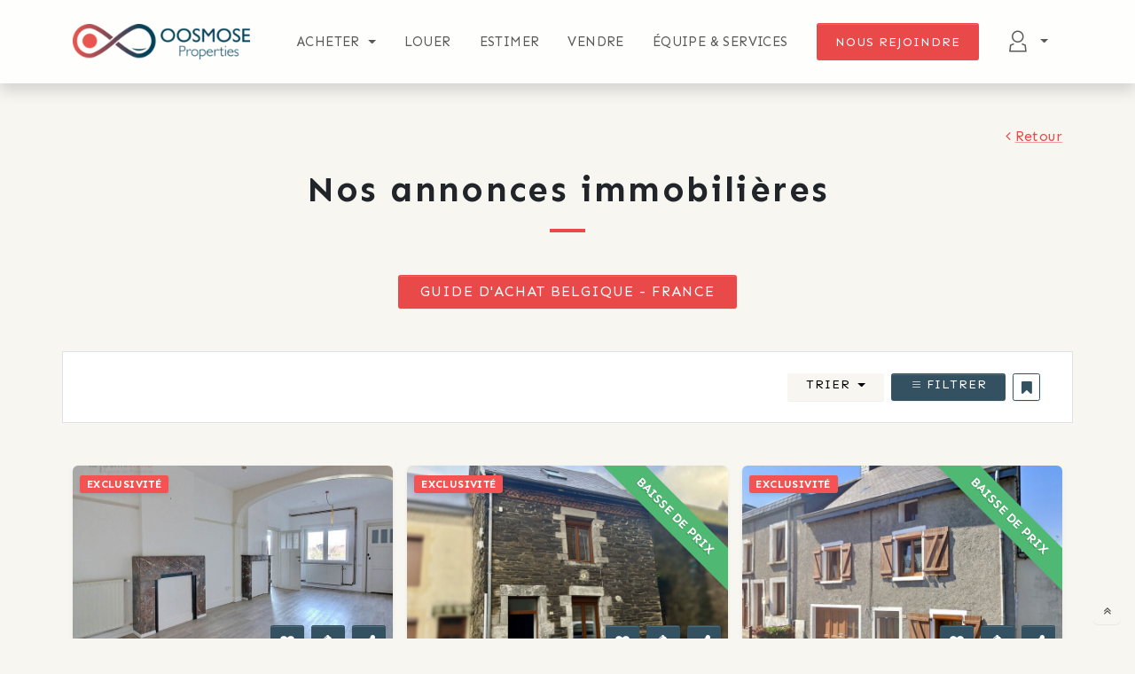

--- FILE ---
content_type: text/html; charset=utf-8
request_url: https://www.oosmose.com/annonces?q%5Bavailable%5D=true&q%5Bnear_search%5D%5B%5D=Oignies-En-Thi%C3%A8rache&q%5Bnear_search%5D%5B%5D=BE&q%5Bsold%5D=false
body_size: 19402
content:
<!doctype html>
<html lang="fr">
<head>
<meta charset="utf-8">
<meta http-equiv="X-UA-Compatible" content="IE=edge">
<meta name="viewport" content="width=device-width, initial-scale=1">
<title>Annonces immobilières - OOSMOSE Properties</title>
<meta name="description" content="Découvrez l&#39;ensemble des annonces immobilières en Belgique de notre réseau et trouvez un appartement, un terrain, une maison en vente ou en location...">
<meta name="keywords" content="studio, appartement en vente, appartement en location, maison en vente, immo, annonces immobilières, terrain">
<link rel="canonical" href="https://www.oosmose.com/annonces?q%5Bavailable%5D=true&amp;q%5Bnear_search%5D%5B%5D=Oignies-En-Thi%C3%A8rache&amp;q%5Bnear_search%5D%5B%5D=BE&amp;q%5Bsold%5D=false">
<meta name="google-site-verification" content="6pxbgNzlD30A96wLPw9iYYsJWTJu7PHXvv_YhWX0EbA">
<link rel="next" href="/annonces?page=2&q%5Bavailable%5D=true&q%5Bnear_search%5D%5Bcity%5D=&q%5Bnear_search%5D%5Bcountries%5D%5B%5D=BE&q%5Bnear_search%5D%5Bcountries%5D%5B%5D=FR&q%5Bnear_search%5D%5Bradius%5D=50&q%5Bsold%5D=false&q%5Bwith_condition%5D=available">
  <meta name="author" content="OOSMOSE Properties">
    <meta name="ICBM" content="50.0534124, 4.4917396">
    <meta name="geo.position" content="50.0534124;4.4917396">
    <meta name="geo.placename" content="Couvin">
    <meta name="geo.region" content="BE-5">
<link rel="preconnect" href="//www.google-analytics.com">
<link rel="preload" as="font" type="font/woff2" href="/assets/fontimmo/fontimmo-7d12758be7ba34536bcd1482edd510225cd6c6dd176ae4da92dbe7937a4316d4.woff2" crossorigin>
<link rel="dns-prefetch" href="//connect.facebook.net">
<link rel="dns-prefetch" href="//platform.twitter.com">
  <link rel="preload" as="font" type="font/woff2" href="/assets/sen/sen-latin-normal-400-800-4f528837ad08e880e3d47d8b93a824233a9d2ac473d2b5b0a7f295353481a315.woff2" crossorigin>
  <link rel="preload" as="image" fetchpriority="high" type="image/jpg" href="https://www.oosmose.com/data/websites/0/0/1/e382761c-649d-4e09-9076-349d2184ef6c-s.png">
  


<link rel="icon" type="image/png" href="https://www.oosmose.com/data/websites/0/0/1/636e6072-4d4f-4fbb-90bf-ad4a3a07c811-s32.png" sizes="32x32" />
<link rel="icon" type="image/png" href="https://www.oosmose.com/data/websites/0/0/1/636e6072-4d4f-4fbb-90bf-ad4a3a07c811-s16.png" sizes="16x16" />
<link rel="manifest" href="/site.webmanifest">
<link rel="search" href="/opensearch.xml" type="application/opensearchdescription+xml" title="OOSMOSE Properties">
<!-- Android -->
<meta name="mobile-web-app-capable" content="yes">
<meta name="application-name" content="OOSMOSE Properties">
<meta name="theme-color" content="var(--theme-webapp-color)">
<link rel="icon" type="image/png" href="https://www.oosmose.com/data/websites/0/0/1/636e6072-4d4f-4fbb-90bf-ad4a3a07c811-s128.png" sizes="128x128" />

<!-- iOS -->
<meta name="apple-mobile-web-app-capable" content="yes">
<meta name="apple-mobile-web-app-title" content="OOSMOSE Properties">
<meta name="apple-mobile-web-app-status-bar-style" content="default">
<meta name="apple-touch-fullscreen" content="yes">
<link rel="apple-touch-icon" type="image/png" href="https://www.oosmose.com/data/websites/0/0/1/636e6072-4d4f-4fbb-90bf-ad4a3a07c811-s180.png" sizes="180x180" />

<meta name="google" content="notranslate">
<meta name="format-detection" content="telephone=no">
<meta name="csrf-param" content="authenticity_token" />
<meta name="csrf-token" content="_kyRkXquhDNYW6bsfvnM6lR9viTNINDqjacFi3127ClKBHvi0MjWJSdTA_IQK6hmw_5pIszo0JLp_M1KThQSjQ" />


<link rel="stylesheet" href="/assets/public-93a9ad98e1d4774a0eadbc543d7775533e2e142028b82def63e5ff199ae654fc.css" data-turbo-track="reload" />
<style>
  :root {
    --theme-contrast: #ffffff;
    --bs-theme-hue: 0;
    --bs-theme-saturation: 78%;
    --bs-theme-lightness: 60%;
    --bs-theme-rgb: 233, 73, 73;
    --bs-dark-hue: 201;
    --bs-dark-saturation: 31%;
    --bs-dark-lightness: 29%;
    --bs-dark-rgb: 51, 80, 96;
    --bs-light-hue: 38;
    --bs-light-saturation: 36%;
    --bs-light-lightness: 96%;
    --bs-light-rgb: 248, 245, 240;
      --bs-link-color-rgb: 233, 73, 73;
      --bs-link-hover-color-rgb: 229, 31, 31;
  }
    [data-bs-theme=light], [data-bs-theme=dark] {
      --bs-link-color-rgb: 233, 73, 73;
      --bs-link-hover-color-rgb: 229, 31, 31;
    }
</style>



<script>
  window.mapboxAccessToken = 'pk.eyJ1IjoibGFmb3VybWlpbW1vIiwiYSI6ImNrd3VyMWdubjFzemEyeHVzNHVtYWJuZmcifQ.QXercJcjK970cJE_aq8UJg';
</script>
<script src="/assets/public-0e0c552269b50a422eff3d6c75be7ace6aa49f2e38913cff2361e89e0bab0af1.js" data-turbo-track="reload" defer="defer"></script>
<!-- Global site tag (gtag.js) - Google Analytics -->
<script async src="https://www.googletagmanager.com/gtag/js?id=G-TQ51ZCKCC6"></script>
<script>
  window.dataLayer = window.dataLayer || [];
  function gtag(){dataLayer.push(arguments);}
  gtag('js', new Date());
  gtag('config', 'G-TQ51ZCKCC6');
</script>
<script defer data-domain="oosmose.com" src="https://plausible.lafourmi-immo.com/js/plausible.js"></script>
</head>
<body class="bg-light">
    <div data-controller="hide-on-scroll" data-action="scroll@window->hide-on-scroll#onScroll resize@window->hide-on-scroll#onScroll">
    <header class="navbar navbar-expand-lg sticky-top bg-white shadow" data-hide-on-scroll-target="top">
  <nav class="container-xl flex-wrap flex-lg-nowrap">
    <button class="navbar-toggler navbar-toggler-bar me-2" type="button" data-bs-toggle="collapse" data-bs-target="#navbarMainMenu" aria-controls="navbarMainMenu" aria-expanded="false" aria-label="afficher/masquer le menu">
      <span>
        <span></span>
        <span></span>
        <span></span>
      </span>
    </button>
    <a class="navbar-brand order-lg-1" href="/">
      <img width="200" height="80" alt="Logo OOSMOSE Properties" class="object-fit-contain" src="https://www.oosmose.com/data/websites/0/0/1/e382761c-649d-4e09-9076-349d2184ef6c-s.png" />
</a>    <ul class="navbar-nav d-flex order-lg-3 ms-lg-3">
      <li class="nav-item dropdown">
          <button type="button" class="nav-link dropdown-toggle lh-1" data-bs-toggle="dropdown" aria-expanded="false">
            <i class="bi fi-fiaccount-incoming fs-4" role="img" aria-label="compte utilisateur"></i>
          </button>
          <ul class="dropdown-menu dropdown-menu-end position-absolute">
            <li><a class="dropdown-item" href="/compte" data-turbo-frame="modal">Créer un compte</a></li>
            <li><a class="dropdown-item" href="/connect" data-turbo-frame="modal">Se connecter</a></li>
          </ul>
      </li>
    </ul>
    <div class="collapse navbar-collapse order-lg-2" id="navbarMainMenu">
      <ul class="navbar-nav ms-auto">
          <li class="nav-item dropdown">
  <a class="nav-link dropdown-toggle" role="button" data-bs-toggle="dropdown" aria-expanded="false" href="/achat">Acheter</a>
  <ul class="dropdown-menu">
      <li><a class="dropdown-item" href="/achat"><strong>Toutes les annonces</strong></a></li>
      <li><hr class="dropdown-divider"></li>
      <li><a class="dropdown-item" href="/achat/ancien">Ancien</a></li>
      <li><a class="dropdown-item" href="/achat/neuf">Neuf</a></li>
      <li><a class="dropdown-item" href="/achat/exclusivite">En exclusivité</a></li>
      <li><a class="dropdown-item" href="/achat/ventes-prestige">Prestige</a></li>
      <li><a class="dropdown-item" href="/achat/ventes-privees">Ventes privées</a></li>
        <li><hr class="dropdown-divider"></li>
        <li><h6 class="dropdown-header">À l'étranger</h6></li>
          <li>
            <a class="dropdown-item icon-link" href="/achat?q%5Bwith_country%5D=FR">
              <img alt="France" width="16" height="11" loading="lazy" src="/assets/flag/fr-84b75af4445824f245b42d5beb3cf440a1331b4aca462922039db17ea09dde28.png" /> France
</a>          </li>
  </ul>
</li>

          <li class="nav-item">
  <a class="nav-link" href="/location">Louer</a>
</li>

          <li class="nav-item">
  <a class="nav-link" href="/estimation-gratuite">Estimer</a>
</li>

          <li class="nav-item">
  <a class="nav-link" href="/agents">Vendre</a>
</li>

          <li class="nav-item">
  <a class="nav-link" href="/nous-contacter">Équipe &amp; Services</a>
</li>

      </ul>
        <div class="navbar-cta ms-lg-3 mb-3 mb-lg-0 d-flex">
            <a class="btn btn-sm btn-theme mx-auto" role="button" href="/nous-rejoindre">Nous rejoindre</a>
        </div>
    </div>
  </nav>
</header>

    <main>
      

<div class="container">
  <section class="py-4 py-lg-5">
    <div class="btn-group float-lg-end ms-lg-5 mb-4">
  <a href="javascript:history.back()" class="icon-link"><i class="bi fi-angle-left"></i> Retour</a>
</div>
<div class="clearfix"></div>

      <div id="website_page_block_content_8">
      <h1 class="
      down-line down-line-center text-center mb-5
            ">
    Nos annonces immobilières
      <small class="mt-2 fs-5 fw-normal d-block"></small>
  </h1>
  <div class="d-flex justify-content-center mt-3">
    <a class="btn btn-theme" href="https://www.oosmose.com/data/website_page_block/contents/0/0/1e94635e-6e98-4e78-a8f8-c376a31d0206.pdf">
      Guide d&#39;achat Belgique - France
    </a>
  </div>

  </div>


    <div class="row my-5 bg-white border p-3 p-md-4">
        <div class="col-md-12 d-grid mt-2 mt-md-0">
        <div class="ms-md-auto btn-toolbar">
          <div class="btn-group ms-2">
            <a href="#" role="button" class="btn btn-light btn-sm dropdown-toggle" data-bs-toggle="dropdown">Trier</a>
            <ul class="dropdown-menu">
              <li><a class="sort_link desc dropdown-item hstack" href="/annonces?q%5Bavailable%5D=true&amp;q%5Bnear_search%5D%5Bcity%5D=&amp;q%5Bnear_search%5D%5Bcountries%5D%5B%5D=BE&amp;q%5Bnear_search%5D%5Bcountries%5D%5B%5D=FR&amp;q%5Bnear_search%5D%5Bradius%5D=50&amp;q%5Bs%5D=association_created_at+asc&amp;q%5Bsold%5D=false&amp;q%5Bwith_condition%5D=available">par date d'ajout&nbsp;<span class="ms-auto"><svg width="16" height="16" fill="currentColor" class="ms-3 sort_link_icon current" viewBox="0 0 28 28" xmlns="http://www.w3.org/2000/svg"><path d="M24.118 9.57q0 0.532-0.354 0.886l-8.861 8.861q-0.39 0.39-0.886 0.39t-0.886-0.39l-8.861-8.861q-0.39-0.354-0.39-0.886t0.39-0.886 0.886-0.39h17.721q0.496 0 0.886 0.39t0.354 0.886z"/></svg></span></a></li>
              <li><a class="sort_link  dropdown-item hstack" href="/annonces?q%5Bavailable%5D=true&amp;q%5Bnear_search%5D%5Bcity%5D=&amp;q%5Bnear_search%5D%5Bcountries%5D%5B%5D=BE&amp;q%5Bnear_search%5D%5Bcountries%5D%5B%5D=FR&amp;q%5Bnear_search%5D%5Bradius%5D=50&amp;q%5Bs%5D=price+asc&amp;q%5Bsold%5D=false&amp;q%5Bwith_condition%5D=available">par prix&nbsp;<span class="ms-auto"><svg height="16" width="16" fill="currentColor" class="ms-3 sort_link_icon" viewBox="0 0 28 28" width="28" xmlns="http://www.w3.org/2000/svg"><path d="m24.322 17.812q0 .534-.356.891l-8.906 8.906q-.392.392-.891.392t-.891-.392l-8.906-8.906q-.392-.356-.392-.891t.392-.891.891-.392h17.812q.499 0 .891.392t.356.891zm0-7.624q0 .499-.356.891t-.891.392h-17.812q-.534 0-.891-.392t-.392-.891.392-.891l8.906-8.906q.356-.392.891-.392t.891.392l8.906 8.906q.356.356.356.891z"/></svg></span></a></li>
            </ul>
          </div>
          <div class="btn-group ms-2">
            <a href="#offcanvas-search-advert" role="button" class="btn btn-dark btn-sm" data-bs-toggle="offcanvas"><i class="bi fi-menu-toggle"></i> Filtrer</a>
          </div>
          <div class="btn-group ms-2">
            <turbo-frame id="save_search_button">
    <a href="/connect" data-turbo-frame="modal" role="button" class="btn btn-sm btn-outline-dark btn-icon" data-controller="tooltip" data-bs-title="Vous devez être connecté pour enregistrer la recherche" data-bs-custom-class="tooltip-warning">
      <i class="bi fi-save" role="img" aria-label="enregistrer"></i>
    </a>
</turbo-frame>
          </div>
        </div>
      </div>
    </div>
      <div data-controller="infinite-scroll" data-infinite-scroll-url-value="https://www.oosmose.com/annonces?q%5Bavailable%5D=true&amp;q%5Bnear_search%5D%5Bcity%5D=&amp;q%5Bnear_search%5D%5Bcountries%5D%5B%5D=BE&amp;q%5Bnear_search%5D%5Bcountries%5D%5B%5D=FR&amp;q%5Bnear_search%5D%5Bradius%5D=50&amp;q%5Bsold%5D=false&amp;q%5Bwith_condition%5D=available " data-infinite-scroll-page-value="2" data-infinite-scroll-hide-footer-value="footer, .cta-footer">
        <div class="row row-cols-1 row-cols-lg-2 row-cols-xl-3 g-xxl-5 g-3" id="turbo-adverts">
            <div class="col">
              
  <article class="card card-property row g-0 flex-row flex-lg-column h-100 shadow-hover transition-shadow zoom-hover" style="--bs-card-bg: var(--bs-white)">
    <div class="col-4 col-lg-12 position-relative">
      <div class="card-img-top d-none d-lg-block overflow-hidden">
        <div class="ratio ratio-16x10">
          <img class="img-zoom-hover object-fit-cover object-position-center" alt="Maison 2ch avec grand garage et jardin - 0 0007-2" loading="eager" src="https://www.oosmose.com/data/folders/0/0/217/properties/215/picture/79d2b511-3cab-4277-bbda-6a313fb4d87d-m.jpg" />
        </div>
      </div>
      <div class="card-img overflow-hidden d-block d-lg-none h-100 rounded-end-0">
        <img class="img-zoom-hover object-fit-cover object-position-center w-100 h-100" alt="Maison 2ch avec grand garage et jardin - 0 0007-2" loading="eager" src="https://www.oosmose.com/data/folders/0/0/217/properties/215/picture/79d2b511-3cab-4277-bbda-6a313fb4d87d-m.jpg" />
      </div>
      <div class="text-white text-shadow position-absolute start-0 bottom-0 d-flex flex-column m-1 m-md-2 gap-lg-1">
          <div><i class="bi fi-camera" role="img" aria-label="photos"></i> <small>10</small></div>
      </div>
      <div class="position-absolute start-0 top-0 m-1 m-md-2">
        <span class="badge text-bg-secondary text-uppercase d-none shadow-sm">#215</span>
        
          <span class="badge text-bg-danger text-uppercase text-wrap shadow-sm">exclusivité</span>
      </div>
      <div class="btn-toolbar position-absolute bottom-0 end-0 m-1 m-md-2">
        <div class="btn-group ms-2 position-relative z-2">
          <turbo-frame class="advert_property_230_favorite" id="advert_property_230_favorite_addccbf1-0238-4990-8dac-a2b944291f28">
    <a href="/connect" data-turbo-frame="modal" role="button" class="btn btn-dark btn-icon" data-controller="tooltip" data-bs-title="Vous devez être connecté pour sauvegarder l'annonce" data-bs-custom-class="tooltip-warning">
      <i class="bi fi-heart-alt" role="img" aria-label="sauvegarder"></i>
    </a>
</turbo-frame>
        </div>
        <div class="btn-group ms-2 d-none d-md-inline-flex position-relative z-2">
          <turbo-frame class="advert_property_230_notification" id="advert_property_230_notification_8d8bb16d-8a8f-4e0a-b545-3c1897237972">
    <a href="/connect" data-turbo-frame="modal" role="button" class="btn btn-dark btn-icon" data-controller="tooltip" data-bs-title="Vous devez être connecté pour enregistrer une alerte" data-bs-custom-class="tooltip-warning">
      <i class="bi fi-menu-notification" role="img" aria-label="alerte"></i>
    </a>
</turbo-frame>
        </div>
          <div class="btn-group ms-2 d-none d-md-inline-flex">
            <div class="dropstart" data-controller="tooltip" data-bs-title="Partager" data-bs-trigger="hover">
  <button type="button" class="btn btn-dark btn-icon position-relative z-2" data-bs-toggle="dropdown" data-bs-auto-close="outside">
    <i class="bi fi-share" role="img" aria-label="partager"></i>
  </button>
  <ul class="dropdown-menu">
    <li><h6 class="dropdown-header">Partager</h6></li>
<li>
  <a href="https://www.facebook.com/sharer/sharer.php?u=https%3A%2F%2Fwww.oosmose.com%2Fannonces%2F230-location-maison-8pieces-chimay-6460" target="popup" onclick="window.open(this.href, 'popup', 'width=600,height=600,scrollbars=no,resizable=no'); return false;" rel="noopener noreferrer" class="dropdown-item icon-link link-reset">
    <i class="bi fi-facebook text-primary text-reset-active" role="img" aria-label="Facebook"></i>sur Facebook
  </a>
</li>
<li>
  <a href="https://twitter.com/intent/tweet?url=https%3A%2F%2Fwww.oosmose.com%2Fannonces%2F230-location-maison-8pieces-chimay-6460" target="popup" onclick="window.open(this.href, 'popup', 'width=600,height=600,scrollbars=no,resizable=no'); return false;" rel="noopener noreferrer" class="dropdown-item icon-link link-reset">
    <i class="bi fi-twitter text-black text-reset-active" role="img" aria-label="X (Twitter)"></i>sur X (Twitter)
  </a>
</li>
<li>
  <a href="https://api.whatsapp.com/send?text=https%3A%2F%2Fwww.oosmose.com%2Fannonces%2F230-location-maison-8pieces-chimay-6460" target="popup" onclick="window.open(this.href, 'popup', 'width=600,height=600,scrollbars=no,resizable=no'); return false;" rel="noopener noreferrer" class="dropdown-item icon-link link-reset">
    <i class="bi fi-whatsapp text-success text-reset-active" role="img" aria-label="WhatsApp"></i>par WhatsApp
  </a>
</li>
<li>
  <a href="https://telegram.me/share/url?url=https%3A%2F%2Fwww.oosmose.com%2Fannonces%2F230-location-maison-8pieces-chimay-6460" target="popup" onclick="window.open(this.href, 'popup', 'width=600,height=600,scrollbars=no,resizable=no'); return false;" rel="noopener noreferrer" class="dropdown-item icon-link link-reset">
    <i class="bi fi-telegram text-info text-reset-active" role="img" aria-label="Telegram"></i>par Telegram
  </a>
</li>
<li>
  <a href="mailto:?body=https%3A%2F%2Fwww.oosmose.com%2Fannonces%2F230-location-maison-8pieces-chimay-6460" class="dropdown-item icon-link link-reset">
    <i class="bi fi-email" role="img" aria-label="e-mail"></i>par E-mail
  </a>
</li>
<li>
  <a href="sms:&amp;body=https%3A%2F%2Fwww.oosmose.com%2Fannonces%2F230-location-maison-8pieces-chimay-6460" class="dropdown-item icon-link link-reset">
    <i class="bi fi-sms" role="img" aria-label="SMS"></i>par SMS
  </a>
</li>
<li data-controller="clipboard" data-clipboard-success-content-value="Copié !">
  <input type="hidden" value="https://www.oosmose.com/annonces/230-location-maison-8pieces-chimay-6460" data-clipboard-target="source" />
  <a href="#" role="button" class="dropdown-item icon-link link-reset" data-action="clipboard#copy" data-clipboard-target="button">
    <i class="bi fi-copy" role="img" aria-label="copier"></i>copier le lien
  </a>
</li>

<li><hr class="dropdown-divider"></li>
<li>
  <a href="/annonces/230-location-maison-8pieces-chimay-6460.pdf" download rel="nofollow" class="dropdown-item icon-link link-reset">
    <i class="bi fi-download" role="img" aria-label="télécharger"></i>télécharger le PDF
  </a>
</li>

  </ul>
</div>

          </div>
      </div>
    </div>
    <div class="col-8 col-lg-12 d-flex flex-column flex-fill">
      <header class="card-body">
          <p class="card-title">
            <strong class="text-theme fs-5 text-nowrap">675 € / mois</strong> <small>C.C.</small>
          </p>
        <h3 class="card-subtitle fs-5 ls-default mb-1 line-clamp-2">
          <a href="/annonces/230-location-maison-8pieces-chimay-6460" class="card-link stretched-link text-reset text-decoration-none" data-turbo-frame="_top">
            Maison 2ch avec grand garage et jardin
          </a>
        </h3>
          <p class="card-text small text-secondary mb-0">
            <i class="bi fi-pin text-theme" role="img" aria-label="localisation"></i> Chimay, 6460
            
          </p>
        <ul class="list-inline small d-none d-md-block mt-3 mb-0 text-body-tertiary fw-bold">
            <li class="list-inline-item m-2"><i class="bi fi-living-area fs-5 lh-1 me-2" role="img" aria-label="surface habitable"></i><span>120 m²</span></li>
            <li class="list-inline-item m-2"><i class="bi fi-rooms-count fs-5 lh-1 me-2" role="img" aria-label="rooms count"></i><span>8 pièces</span></li>
            <li class="list-inline-item m-2"><i class="bi fi-bedroom-count fs-5 lh-1 me-2" role="img" aria-label="bedroom count"></i><span>2 chambres</span></li>
            <li class="list-inline-item m-2"><i class="bi fi-garage-count fs-5 lh-1 me-2" role="img" aria-label="garage count"></i><span>1 garage</span></li>
        </ul>
      </header>
      <div class="card-footer position-relative d-none d-md-block">
        <div class="d-flex align-items-center justify-content-between flex-row-reverse">
          <div class="btn-toolbar flex-nowrap z-2">
            <div class="ms-2">
              <a href="tel:+32471623666" role="button" class="btn btn-sm btn-secondary btn-icon" data-controller="tooltip" data-bs-title="Appeler le 0471 62 36 66">
                <i class="bi fi-phone" role="img" aria-label="téléphone"></i>
              </a>
            </div>
            <div class="ms-2">
              <a href="sms:+32471623666?&amp;body=Annonce%20r%C3%A9f%C3%A9rence%20%23215%20%3A%20" role="button" class="btn btn-sm btn-secondary btn-icon" data-controller="tooltip" data-bs-title="Envoyer un SMS au 0471 62 36 66">
                <i class="bi fi-sms" role="img" aria-label="SMS"></i>
              </a>
            </div>
              <div class="ms-2">
                <a role="button" class="btn btn-sm btn-secondary btn-icon" data-controller="tooltip" data-bs-title="Envoyer un e-mail" href="&#109;&#97;&#105;&#108;&#116;&#111;&#58;%72%62@%6f%6f%73%6d%6f%73%65.%63%6f%6d?subject=Annonce%2520r%25C3%25A9f%25C3%25A9rence%2520%2523215%2520%253A%2520">
                  <i class="bi fi-email" role="img" aria-label="e-mail"></i>
</a>              </div>
          </div>
            <a href="/agents/7-romain-begaux-virelles-6461" rel="author" class="d-inline-block text-reset link-theme-hover stretched-link small text-decoration-none text-truncate" data-controller="tooltip" data-bs-title="Accéder à la vitrine" data-turbo-frame="_top">
              <img width="35" height="35" alt="photo de profil" loading="lazy" class="rounded-circle me-2" src="https://www.oosmose.com/data/users/0/0/685/e55ea019-9833-4437-93f0-3efb96eaaf7b-s.jpg" />
              Romain Begaux
            </a>
        </div>
      </div>
    </div>
  </article>

            </div>
            <div class="col">
              
  <article class="card card-property row g-0 flex-row flex-lg-column h-100 shadow-hover transition-shadow zoom-hover" style="--bs-card-bg: var(--bs-white)">
    <div class="col-4 col-lg-12 position-relative">
      <div class="card-img-top d-none d-lg-block overflow-hidden">
        <div class="ratio ratio-16x10">
          <img class="img-zoom-hover object-fit-cover object-position-center" alt="Charmante maison dans la ville de Fumay - 69fe86d1-742b-4d6b-a86b-8a80d437c76f" loading="eager" src="https://www.oosmose.com/data/folders/0/0/464/properties/463/picture/fffb5aaf-2887-4789-97ab-bb69bc715f29-m.jpg" />
        </div>
      </div>
      <div class="card-img overflow-hidden d-block d-lg-none h-100 rounded-end-0">
        <img class="img-zoom-hover object-fit-cover object-position-center w-100 h-100" alt="Charmante maison dans la ville de Fumay - 69fe86d1-742b-4d6b-a86b-8a80d437c76f" loading="eager" src="https://www.oosmose.com/data/folders/0/0/464/properties/463/picture/fffb5aaf-2887-4789-97ab-bb69bc715f29-m.jpg" />
      </div>
      <div class="text-white text-shadow position-absolute start-0 bottom-0 d-flex flex-column m-1 m-md-2 gap-lg-1">
          <div><i class="bi fi-camera" role="img" aria-label="photos"></i> <small>10</small></div>
      </div>
        <div class="d-none d-lg-block ">
          <div class="ribbon ribbon-top-right">
            <span class="fw-bold mb-0 text-uppercase text-nowrap text-bg-success">baisse de prix</span>
          </div>
        </div>
      <div class="position-absolute start-0 top-0 m-1 m-md-2">
        <span class="badge text-bg-secondary text-uppercase d-none shadow-sm">#463</span>
        <span class="badge text-bg-success text-uppercase d-lg-none text-wrap shadow-sm">baisse de prix</span>
          <span class="badge text-bg-danger text-uppercase d-none d-md-inline-block text-wrap shadow-sm">exclusivité</span>
      </div>
      <div class="btn-toolbar position-absolute bottom-0 end-0 m-1 m-md-2">
        <div class="btn-group ms-2 position-relative z-2">
          <turbo-frame class="advert_property_463_favorite" id="advert_property_463_favorite_f201a0d9-a288-487f-82af-492f83e883c9">
    <a href="/connect" data-turbo-frame="modal" role="button" class="btn btn-dark btn-icon" data-controller="tooltip" data-bs-title="Vous devez être connecté pour sauvegarder l'annonce" data-bs-custom-class="tooltip-warning">
      <i class="bi fi-heart-alt" role="img" aria-label="sauvegarder"></i>
    </a>
</turbo-frame>
        </div>
        <div class="btn-group ms-2 d-none d-md-inline-flex position-relative z-2">
          <turbo-frame class="advert_property_463_notification" id="advert_property_463_notification_81c5bfce-511f-4928-a1d8-e5f7038e0df8">
    <a href="/connect" data-turbo-frame="modal" role="button" class="btn btn-dark btn-icon" data-controller="tooltip" data-bs-title="Vous devez être connecté pour enregistrer une alerte" data-bs-custom-class="tooltip-warning">
      <i class="bi fi-menu-notification" role="img" aria-label="alerte"></i>
    </a>
</turbo-frame>
        </div>
          <div class="btn-group ms-2 d-none d-md-inline-flex">
            <div class="dropstart" data-controller="tooltip" data-bs-title="Partager" data-bs-trigger="hover">
  <button type="button" class="btn btn-dark btn-icon position-relative z-2" data-bs-toggle="dropdown" data-bs-auto-close="outside">
    <i class="bi fi-share" role="img" aria-label="partager"></i>
  </button>
  <ul class="dropdown-menu">
    <li><h6 class="dropdown-header">Partager</h6></li>
<li>
  <a href="https://www.facebook.com/sharer/sharer.php?u=https%3A%2F%2Fwww.oosmose.com%2Fannonces%2F463-vente-maison-3pieces-fumay-08170" target="popup" onclick="window.open(this.href, 'popup', 'width=600,height=600,scrollbars=no,resizable=no'); return false;" rel="noopener noreferrer" class="dropdown-item icon-link link-reset">
    <i class="bi fi-facebook text-primary text-reset-active" role="img" aria-label="Facebook"></i>sur Facebook
  </a>
</li>
<li>
  <a href="https://twitter.com/intent/tweet?url=https%3A%2F%2Fwww.oosmose.com%2Fannonces%2F463-vente-maison-3pieces-fumay-08170" target="popup" onclick="window.open(this.href, 'popup', 'width=600,height=600,scrollbars=no,resizable=no'); return false;" rel="noopener noreferrer" class="dropdown-item icon-link link-reset">
    <i class="bi fi-twitter text-black text-reset-active" role="img" aria-label="X (Twitter)"></i>sur X (Twitter)
  </a>
</li>
<li>
  <a href="https://api.whatsapp.com/send?text=https%3A%2F%2Fwww.oosmose.com%2Fannonces%2F463-vente-maison-3pieces-fumay-08170" target="popup" onclick="window.open(this.href, 'popup', 'width=600,height=600,scrollbars=no,resizable=no'); return false;" rel="noopener noreferrer" class="dropdown-item icon-link link-reset">
    <i class="bi fi-whatsapp text-success text-reset-active" role="img" aria-label="WhatsApp"></i>par WhatsApp
  </a>
</li>
<li>
  <a href="https://telegram.me/share/url?url=https%3A%2F%2Fwww.oosmose.com%2Fannonces%2F463-vente-maison-3pieces-fumay-08170" target="popup" onclick="window.open(this.href, 'popup', 'width=600,height=600,scrollbars=no,resizable=no'); return false;" rel="noopener noreferrer" class="dropdown-item icon-link link-reset">
    <i class="bi fi-telegram text-info text-reset-active" role="img" aria-label="Telegram"></i>par Telegram
  </a>
</li>
<li>
  <a href="mailto:?body=https%3A%2F%2Fwww.oosmose.com%2Fannonces%2F463-vente-maison-3pieces-fumay-08170" class="dropdown-item icon-link link-reset">
    <i class="bi fi-email" role="img" aria-label="e-mail"></i>par E-mail
  </a>
</li>
<li>
  <a href="sms:&amp;body=https%3A%2F%2Fwww.oosmose.com%2Fannonces%2F463-vente-maison-3pieces-fumay-08170" class="dropdown-item icon-link link-reset">
    <i class="bi fi-sms" role="img" aria-label="SMS"></i>par SMS
  </a>
</li>
<li data-controller="clipboard" data-clipboard-success-content-value="Copié !">
  <input type="hidden" value="https://www.oosmose.com/annonces/463-vente-maison-3pieces-fumay-08170" data-clipboard-target="source" />
  <a href="#" role="button" class="dropdown-item icon-link link-reset" data-action="clipboard#copy" data-clipboard-target="button">
    <i class="bi fi-copy" role="img" aria-label="copier"></i>copier le lien
  </a>
</li>

<li><hr class="dropdown-divider"></li>
<li>
  <a href="/annonces/463-vente-maison-3pieces-fumay-08170.pdf" download rel="nofollow" class="dropdown-item icon-link link-reset">
    <i class="bi fi-download" role="img" aria-label="télécharger"></i>télécharger le PDF
  </a>
</li>

  </ul>
</div>

          </div>
      </div>
    </div>
    <div class="col-8 col-lg-12 d-flex flex-column flex-fill">
      <header class="card-body">
          <p class="card-title">
            <strong class="text-theme fs-5 text-nowrap">58 000 €</strong>
              <span class="xsmall ms-2 text-body-tertiary d-none d-md-inline-block">à partir de <strong>258 €</strong> / mois&nbsp;*</span>
          </p>
        <h3 class="card-subtitle fs-5 ls-default mb-1 line-clamp-2">
          <a href="/annonces/463-vente-maison-3pieces-fumay-08170" class="card-link stretched-link text-reset text-decoration-none" data-turbo-frame="_top">
            Charmante maison dans la ville de Fumay
          </a>
        </h3>
          <p class="card-text small text-secondary mb-0">
            <i class="bi fi-pin text-theme" role="img" aria-label="localisation"></i> Fumay, 08170
            
          </p>
        <ul class="list-inline small d-none d-md-block mt-3 mb-0 text-body-tertiary fw-bold">
            <li class="list-inline-item m-2"><i class="bi fi-living-area fs-5 lh-1 me-2" role="img" aria-label="surface habitable"></i><span>57 m²</span></li>
            <li class="list-inline-item m-2"><i class="bi fi-rooms-count fs-5 lh-1 me-2" role="img" aria-label="rooms count"></i><span>3 pièces</span></li>
            <li class="list-inline-item m-2"><i class="bi fi-bedroom-count fs-5 lh-1 me-2" role="img" aria-label="bedroom count"></i><span>1 chambre</span></li>
        </ul>
      </header>
      <div class="card-footer position-relative d-none d-md-block">
        <div class="d-flex align-items-center justify-content-between flex-row-reverse">
          <div class="btn-toolbar flex-nowrap z-2">
            <div class="ms-2">
              <a href="tel:+33642064936" role="button" class="btn btn-sm btn-secondary btn-icon" data-controller="tooltip" data-bs-title="Appeler le 06 42 06 49 36">
                <i class="bi fi-phone" role="img" aria-label="téléphone"></i>
              </a>
            </div>
            <div class="ms-2">
              <a href="sms:+33642064936?&amp;body=Annonce%20r%C3%A9f%C3%A9rence%20%23463%20%3A%20" role="button" class="btn btn-sm btn-secondary btn-icon" data-controller="tooltip" data-bs-title="Envoyer un SMS au 06 42 06 49 36">
                <i class="bi fi-sms" role="img" aria-label="SMS"></i>
              </a>
            </div>
              <div class="ms-2">
                <a role="button" class="btn btn-sm btn-secondary btn-icon" data-controller="tooltip" data-bs-title="Envoyer un e-mail" href="&#109;&#97;&#105;&#108;&#116;&#111;&#58;%61%70@%6f%6f%73%6d%6f%73%65.%63%6f%6d?subject=Annonce%2520r%25C3%25A9f%25C3%25A9rence%2520%2523463%2520%253A%2520">
                  <i class="bi fi-email" role="img" aria-label="e-mail"></i>
</a>              </div>
          </div>
            <a href="/agents/13-annick-peeters-haybes-08170" rel="author" class="d-inline-block text-reset link-theme-hover stretched-link small text-decoration-none text-truncate" data-controller="tooltip" data-bs-title="Accéder à la vitrine" data-turbo-frame="_top">
              <img width="35" height="35" alt="photo de profil" loading="lazy" class="rounded-circle me-2" src="https://www.oosmose.com/data/users/0/0/889/7468ec2b-b491-4a43-9031-671c1e82b1a4-s.jpg" />
              Annick Peeters
            </a>
        </div>
      </div>
    </div>
  </article>

            </div>
            <div class="col">
              
  <article class="card card-property row g-0 flex-row flex-lg-column h-100 shadow-hover transition-shadow zoom-hover" style="--bs-card-bg: var(--bs-white)">
    <div class="col-4 col-lg-12 position-relative">
      <div class="card-img-top d-none d-lg-block overflow-hidden">
        <div class="ratio ratio-16x10">
          <img class="img-zoom-hover object-fit-cover object-position-center" alt="Charmante maison de village - Capture d écran 22.07.2025 à 13.07.27 pm" loading="eager" src="https://www.oosmose.com/data/folders/0/0/521/properties/520/picture/fe2af75e-8d86-40d1-aa2b-2c5d3a07804d-m.jpg" />
        </div>
      </div>
      <div class="card-img overflow-hidden d-block d-lg-none h-100 rounded-end-0">
        <img class="img-zoom-hover object-fit-cover object-position-center w-100 h-100" alt="Charmante maison de village - Capture d écran 22.07.2025 à 13.07.27 pm" loading="eager" src="https://www.oosmose.com/data/folders/0/0/521/properties/520/picture/fe2af75e-8d86-40d1-aa2b-2c5d3a07804d-m.jpg" />
      </div>
      <div class="text-white text-shadow position-absolute start-0 bottom-0 d-flex flex-column m-1 m-md-2 gap-lg-1">
          <div><i class="bi fi-camera" role="img" aria-label="photos"></i> <small>20</small></div>
      </div>
        <div class="d-none d-lg-block ">
          <div class="ribbon ribbon-top-right">
            <span class="fw-bold mb-0 text-uppercase text-nowrap text-bg-success">baisse de prix</span>
          </div>
        </div>
      <div class="position-absolute start-0 top-0 m-1 m-md-2">
        <span class="badge text-bg-secondary text-uppercase d-none shadow-sm">#520</span>
        <span class="badge text-bg-success text-uppercase d-lg-none text-wrap shadow-sm">baisse de prix</span>
          <span class="badge text-bg-danger text-uppercase d-none d-md-inline-block text-wrap shadow-sm">exclusivité</span>
      </div>
      <div class="btn-toolbar position-absolute bottom-0 end-0 m-1 m-md-2">
        <div class="btn-group ms-2 position-relative z-2">
          <turbo-frame class="advert_property_520_favorite" id="advert_property_520_favorite_7cc055cc-75ee-436b-af9c-da3736ec39e0">
    <a href="/connect" data-turbo-frame="modal" role="button" class="btn btn-dark btn-icon" data-controller="tooltip" data-bs-title="Vous devez être connecté pour sauvegarder l'annonce" data-bs-custom-class="tooltip-warning">
      <i class="bi fi-heart-alt" role="img" aria-label="sauvegarder"></i>
    </a>
</turbo-frame>
        </div>
        <div class="btn-group ms-2 d-none d-md-inline-flex position-relative z-2">
          <turbo-frame class="advert_property_520_notification" id="advert_property_520_notification_b8ff1287-8119-49cd-8364-669f2daa843f">
    <a href="/connect" data-turbo-frame="modal" role="button" class="btn btn-dark btn-icon" data-controller="tooltip" data-bs-title="Vous devez être connecté pour enregistrer une alerte" data-bs-custom-class="tooltip-warning">
      <i class="bi fi-menu-notification" role="img" aria-label="alerte"></i>
    </a>
</turbo-frame>
        </div>
          <div class="btn-group ms-2 d-none d-md-inline-flex">
            <div class="dropstart" data-controller="tooltip" data-bs-title="Partager" data-bs-trigger="hover">
  <button type="button" class="btn btn-dark btn-icon position-relative z-2" data-bs-toggle="dropdown" data-bs-auto-close="outside">
    <i class="bi fi-share" role="img" aria-label="partager"></i>
  </button>
  <ul class="dropdown-menu">
    <li><h6 class="dropdown-header">Partager</h6></li>
<li>
  <a href="https://www.facebook.com/sharer/sharer.php?u=https%3A%2F%2Fwww.oosmose.com%2Fannonces%2F520-vente-maison-6pieces-hargnies-08170" target="popup" onclick="window.open(this.href, 'popup', 'width=600,height=600,scrollbars=no,resizable=no'); return false;" rel="noopener noreferrer" class="dropdown-item icon-link link-reset">
    <i class="bi fi-facebook text-primary text-reset-active" role="img" aria-label="Facebook"></i>sur Facebook
  </a>
</li>
<li>
  <a href="https://twitter.com/intent/tweet?url=https%3A%2F%2Fwww.oosmose.com%2Fannonces%2F520-vente-maison-6pieces-hargnies-08170" target="popup" onclick="window.open(this.href, 'popup', 'width=600,height=600,scrollbars=no,resizable=no'); return false;" rel="noopener noreferrer" class="dropdown-item icon-link link-reset">
    <i class="bi fi-twitter text-black text-reset-active" role="img" aria-label="X (Twitter)"></i>sur X (Twitter)
  </a>
</li>
<li>
  <a href="https://api.whatsapp.com/send?text=https%3A%2F%2Fwww.oosmose.com%2Fannonces%2F520-vente-maison-6pieces-hargnies-08170" target="popup" onclick="window.open(this.href, 'popup', 'width=600,height=600,scrollbars=no,resizable=no'); return false;" rel="noopener noreferrer" class="dropdown-item icon-link link-reset">
    <i class="bi fi-whatsapp text-success text-reset-active" role="img" aria-label="WhatsApp"></i>par WhatsApp
  </a>
</li>
<li>
  <a href="https://telegram.me/share/url?url=https%3A%2F%2Fwww.oosmose.com%2Fannonces%2F520-vente-maison-6pieces-hargnies-08170" target="popup" onclick="window.open(this.href, 'popup', 'width=600,height=600,scrollbars=no,resizable=no'); return false;" rel="noopener noreferrer" class="dropdown-item icon-link link-reset">
    <i class="bi fi-telegram text-info text-reset-active" role="img" aria-label="Telegram"></i>par Telegram
  </a>
</li>
<li>
  <a href="mailto:?body=https%3A%2F%2Fwww.oosmose.com%2Fannonces%2F520-vente-maison-6pieces-hargnies-08170" class="dropdown-item icon-link link-reset">
    <i class="bi fi-email" role="img" aria-label="e-mail"></i>par E-mail
  </a>
</li>
<li>
  <a href="sms:&amp;body=https%3A%2F%2Fwww.oosmose.com%2Fannonces%2F520-vente-maison-6pieces-hargnies-08170" class="dropdown-item icon-link link-reset">
    <i class="bi fi-sms" role="img" aria-label="SMS"></i>par SMS
  </a>
</li>
<li data-controller="clipboard" data-clipboard-success-content-value="Copié !">
  <input type="hidden" value="https://www.oosmose.com/annonces/520-vente-maison-6pieces-hargnies-08170" data-clipboard-target="source" />
  <a href="#" role="button" class="dropdown-item icon-link link-reset" data-action="clipboard#copy" data-clipboard-target="button">
    <i class="bi fi-copy" role="img" aria-label="copier"></i>copier le lien
  </a>
</li>

<li><hr class="dropdown-divider"></li>
<li>
  <a href="/annonces/520-vente-maison-6pieces-hargnies-08170.pdf" download rel="nofollow" class="dropdown-item icon-link link-reset">
    <i class="bi fi-download" role="img" aria-label="télécharger"></i>télécharger le PDF
  </a>
</li>

  </ul>
</div>

          </div>
      </div>
    </div>
    <div class="col-8 col-lg-12 d-flex flex-column flex-fill">
      <header class="card-body">
          <p class="card-title">
            <strong class="text-theme fs-5 text-nowrap">120 000 €</strong>
              <span class="xsmall ms-2 text-body-tertiary d-none d-md-inline-block">à partir de <strong>534 €</strong> / mois&nbsp;*</span>
          </p>
        <h3 class="card-subtitle fs-5 ls-default mb-1 line-clamp-2">
          <a href="/annonces/520-vente-maison-6pieces-hargnies-08170" class="card-link stretched-link text-reset text-decoration-none" data-turbo-frame="_top">
            Charmante maison de village
          </a>
        </h3>
          <p class="card-text small text-secondary mb-0">
            <i class="bi fi-pin text-theme" role="img" aria-label="localisation"></i> Hargnies, 08170
            
          </p>
        <ul class="list-inline small d-none d-md-block mt-3 mb-0 text-body-tertiary fw-bold">
            <li class="list-inline-item m-2"><i class="bi fi-living-area fs-5 lh-1 me-2" role="img" aria-label="surface habitable"></i><span>105 m²</span></li>
            <li class="list-inline-item m-2"><i class="bi fi-rooms-count fs-5 lh-1 me-2" role="img" aria-label="rooms count"></i><span>6 pièces</span></li>
            <li class="list-inline-item m-2"><i class="bi fi-garage-count fs-5 lh-1 me-2" role="img" aria-label="garage count"></i><span>1 garage</span></li>
        </ul>
      </header>
      <div class="card-footer position-relative d-none d-md-block">
        <div class="d-flex align-items-center justify-content-between flex-row-reverse">
          <div class="btn-toolbar flex-nowrap z-2">
            <div class="ms-2">
              <a href="tel:+33623136571" role="button" class="btn btn-sm btn-secondary btn-icon" data-controller="tooltip" data-bs-title="Appeler le 06 23 13 65 71">
                <i class="bi fi-phone" role="img" aria-label="téléphone"></i>
              </a>
            </div>
            <div class="ms-2">
              <a href="sms:+33623136571?&amp;body=Annonce%20r%C3%A9f%C3%A9rence%20%23520%20%3A%20" role="button" class="btn btn-sm btn-secondary btn-icon" data-controller="tooltip" data-bs-title="Envoyer un SMS au 06 23 13 65 71">
                <i class="bi fi-sms" role="img" aria-label="SMS"></i>
              </a>
            </div>
              <div class="ms-2">
                <a role="button" class="btn btn-sm btn-secondary btn-icon" data-controller="tooltip" data-bs-title="Envoyer un e-mail" href="&#109;&#97;&#105;&#108;&#116;&#111;&#58;%68%65%6c%65%6e%61.%76%65%72%6b%6f%6f%79%65%6e@%6f%6f%73%6d%6f%73%65.%63%6f%6d?subject=Annonce%2520r%25C3%25A9f%25C3%25A9rence%2520%2523520%2520%253A%2520">
                  <i class="bi fi-email" role="img" aria-label="e-mail"></i>
</a>              </div>
          </div>
            <a href="/agents/14-helena-verkooyen-bogny-sur-meuse-08120" rel="author" class="d-inline-block text-reset link-theme-hover stretched-link small text-decoration-none text-truncate" data-controller="tooltip" data-bs-title="Accéder à la vitrine" data-turbo-frame="_top">
              <img width="35" height="35" alt="photo de profil" loading="lazy" class="rounded-circle me-2" src="https://www.oosmose.com/data/users/0/0/890/c8ddd3aa-6cf4-4d26-b08e-be57951eaa11-s.jpg" />
              Helena Verkooyen
            </a>
        </div>
      </div>
    </div>
  </article>

            </div>
            <div class="col">
              
  <article class="card card-property row g-0 flex-row flex-lg-column h-100 shadow-hover transition-shadow zoom-hover" style="--bs-card-bg: var(--bs-light)">
    <div class="col-4 col-lg-12 position-relative">
      <div class="card-img-top d-none d-lg-block overflow-hidden">
        <div class="ratio ratio-16x10">
          <img class="img-zoom-hover object-fit-cover object-position-center" alt="Terrain à bâtir exceptionnel au bord de la Meuse - Vue sur la Meuse" loading="lazy" src="https://www.oosmose.com/data/folders/0/0/577/properties/576/picture/731310cc-d96d-4794-af67-2dbafd5348b2-m.jpg" />
        </div>
      </div>
      <div class="card-img overflow-hidden d-block d-lg-none h-100 rounded-end-0">
        <img class="img-zoom-hover object-fit-cover object-position-center w-100 h-100" alt="Terrain à bâtir exceptionnel au bord de la Meuse - Vue sur la Meuse" loading="lazy" src="https://www.oosmose.com/data/folders/0/0/577/properties/576/picture/731310cc-d96d-4794-af67-2dbafd5348b2-m.jpg" />
      </div>
      <div class="text-white text-shadow position-absolute start-0 bottom-0 d-flex flex-column m-1 m-md-2 gap-lg-1">
          <div><i class="bi fi-camera" role="img" aria-label="photos"></i> <small>10</small></div>
      </div>
        <div class="d-none d-lg-block ">
          <div class="ribbon ribbon-top-right">
            <span class="fw-bold mb-0 text-uppercase text-nowrap text-bg-success">baisse de prix</span>
          </div>
        </div>
      <div class="position-absolute start-0 top-0 m-1 m-md-2">
        <span class="badge text-bg-secondary text-uppercase d-none shadow-sm">#576</span>
        <span class="badge text-bg-success text-uppercase d-lg-none text-wrap shadow-sm">baisse de prix</span>
          <span class="badge text-bg-danger text-uppercase d-none d-md-inline-block text-wrap shadow-sm">exclusivité</span>
      </div>
      <div class="btn-toolbar position-absolute bottom-0 end-0 m-1 m-md-2">
        <div class="btn-group ms-2 position-relative z-2">
          <turbo-frame class="advert_property_576_favorite" id="advert_property_576_favorite_35f6039c-f620-426e-9556-d703196c5041">
    <a href="/connect" data-turbo-frame="modal" role="button" class="btn btn-dark btn-icon" data-controller="tooltip" data-bs-title="Vous devez être connecté pour sauvegarder l'annonce" data-bs-custom-class="tooltip-warning">
      <i class="bi fi-heart-alt" role="img" aria-label="sauvegarder"></i>
    </a>
</turbo-frame>
        </div>
        <div class="btn-group ms-2 d-none d-md-inline-flex position-relative z-2">
          <turbo-frame class="advert_property_576_notification" id="advert_property_576_notification_1a25e85d-6acb-47e0-aac3-02e4df50a447">
    <a href="/connect" data-turbo-frame="modal" role="button" class="btn btn-dark btn-icon" data-controller="tooltip" data-bs-title="Vous devez être connecté pour enregistrer une alerte" data-bs-custom-class="tooltip-warning">
      <i class="bi fi-menu-notification" role="img" aria-label="alerte"></i>
    </a>
</turbo-frame>
        </div>
          <div class="btn-group ms-2 d-none d-md-inline-flex">
            <div class="dropstart" data-controller="tooltip" data-bs-title="Partager" data-bs-trigger="hover">
  <button type="button" class="btn btn-dark btn-icon position-relative z-2" data-bs-toggle="dropdown" data-bs-auto-close="outside">
    <i class="bi fi-share" role="img" aria-label="partager"></i>
  </button>
  <ul class="dropdown-menu">
    <li><h6 class="dropdown-header">Partager</h6></li>
<li>
  <a href="https://www.facebook.com/sharer/sharer.php?u=https%3A%2F%2Fwww.oosmose.com%2Fannonces%2F576-vente-terrain-a-batir-fumay-08170" target="popup" onclick="window.open(this.href, 'popup', 'width=600,height=600,scrollbars=no,resizable=no'); return false;" rel="noopener noreferrer" class="dropdown-item icon-link link-reset">
    <i class="bi fi-facebook text-primary text-reset-active" role="img" aria-label="Facebook"></i>sur Facebook
  </a>
</li>
<li>
  <a href="https://twitter.com/intent/tweet?url=https%3A%2F%2Fwww.oosmose.com%2Fannonces%2F576-vente-terrain-a-batir-fumay-08170" target="popup" onclick="window.open(this.href, 'popup', 'width=600,height=600,scrollbars=no,resizable=no'); return false;" rel="noopener noreferrer" class="dropdown-item icon-link link-reset">
    <i class="bi fi-twitter text-black text-reset-active" role="img" aria-label="X (Twitter)"></i>sur X (Twitter)
  </a>
</li>
<li>
  <a href="https://api.whatsapp.com/send?text=https%3A%2F%2Fwww.oosmose.com%2Fannonces%2F576-vente-terrain-a-batir-fumay-08170" target="popup" onclick="window.open(this.href, 'popup', 'width=600,height=600,scrollbars=no,resizable=no'); return false;" rel="noopener noreferrer" class="dropdown-item icon-link link-reset">
    <i class="bi fi-whatsapp text-success text-reset-active" role="img" aria-label="WhatsApp"></i>par WhatsApp
  </a>
</li>
<li>
  <a href="https://telegram.me/share/url?url=https%3A%2F%2Fwww.oosmose.com%2Fannonces%2F576-vente-terrain-a-batir-fumay-08170" target="popup" onclick="window.open(this.href, 'popup', 'width=600,height=600,scrollbars=no,resizable=no'); return false;" rel="noopener noreferrer" class="dropdown-item icon-link link-reset">
    <i class="bi fi-telegram text-info text-reset-active" role="img" aria-label="Telegram"></i>par Telegram
  </a>
</li>
<li>
  <a href="mailto:?body=https%3A%2F%2Fwww.oosmose.com%2Fannonces%2F576-vente-terrain-a-batir-fumay-08170" class="dropdown-item icon-link link-reset">
    <i class="bi fi-email" role="img" aria-label="e-mail"></i>par E-mail
  </a>
</li>
<li>
  <a href="sms:&amp;body=https%3A%2F%2Fwww.oosmose.com%2Fannonces%2F576-vente-terrain-a-batir-fumay-08170" class="dropdown-item icon-link link-reset">
    <i class="bi fi-sms" role="img" aria-label="SMS"></i>par SMS
  </a>
</li>
<li data-controller="clipboard" data-clipboard-success-content-value="Copié !">
  <input type="hidden" value="https://www.oosmose.com/annonces/576-vente-terrain-a-batir-fumay-08170" data-clipboard-target="source" />
  <a href="#" role="button" class="dropdown-item icon-link link-reset" data-action="clipboard#copy" data-clipboard-target="button">
    <i class="bi fi-copy" role="img" aria-label="copier"></i>copier le lien
  </a>
</li>

<li><hr class="dropdown-divider"></li>
<li>
  <a href="/annonces/576-vente-terrain-a-batir-fumay-08170.pdf" download rel="nofollow" class="dropdown-item icon-link link-reset">
    <i class="bi fi-download" role="img" aria-label="télécharger"></i>télécharger le PDF
  </a>
</li>

  </ul>
</div>

          </div>
      </div>
    </div>
    <div class="col-8 col-lg-12 d-flex flex-column flex-fill">
      <header class="card-body">
          <p class="card-title">
            <strong class="text-theme fs-5 text-nowrap">74 000 €</strong>
              <span class="xsmall ms-2 text-body-tertiary d-none d-md-inline-block">à partir de <strong>329 €</strong> / mois&nbsp;*</span>
          </p>
        <h3 class="card-subtitle fs-5 ls-default mb-1 line-clamp-2">
          <a href="/annonces/576-vente-terrain-a-batir-fumay-08170" class="card-link stretched-link text-reset text-decoration-none" data-turbo-frame="_top">
            Terrain à bâtir exceptionnel au bord de la Meuse
          </a>
        </h3>
          <p class="card-text small text-secondary mb-0">
            <i class="bi fi-pin text-theme" role="img" aria-label="localisation"></i> Fumay, 08170
            
          </p>
        <ul class="list-inline small d-none d-md-block mt-3 mb-0 text-body-tertiary fw-bold">
            <li class="list-inline-item m-2"><i class="bi fi-land-area fs-5 lh-1 me-2" role="img" aria-label="surface terrain"></i><span>2514 m²</span></li>
        </ul>
      </header>
      <div class="card-footer position-relative d-none d-md-block">
        <div class="d-flex align-items-center justify-content-between flex-row-reverse">
          <div class="btn-toolbar flex-nowrap z-2">
            <div class="ms-2">
              <a href="tel:+33642064936" role="button" class="btn btn-sm btn-secondary btn-icon" data-controller="tooltip" data-bs-title="Appeler le 06 42 06 49 36">
                <i class="bi fi-phone" role="img" aria-label="téléphone"></i>
              </a>
            </div>
            <div class="ms-2">
              <a href="sms:+33642064936?&amp;body=Annonce%20r%C3%A9f%C3%A9rence%20%23576%20%3A%20" role="button" class="btn btn-sm btn-secondary btn-icon" data-controller="tooltip" data-bs-title="Envoyer un SMS au 06 42 06 49 36">
                <i class="bi fi-sms" role="img" aria-label="SMS"></i>
              </a>
            </div>
              <div class="ms-2">
                <a role="button" class="btn btn-sm btn-secondary btn-icon" data-controller="tooltip" data-bs-title="Envoyer un e-mail" href="&#109;&#97;&#105;&#108;&#116;&#111;&#58;%61%70@%6f%6f%73%6d%6f%73%65.%63%6f%6d?subject=Annonce%2520r%25C3%25A9f%25C3%25A9rence%2520%2523576%2520%253A%2520">
                  <i class="bi fi-email" role="img" aria-label="e-mail"></i>
</a>              </div>
          </div>
            <a href="/agents/13-annick-peeters-haybes-08170" rel="author" class="d-inline-block text-reset link-theme-hover stretched-link small text-decoration-none text-truncate" data-controller="tooltip" data-bs-title="Accéder à la vitrine" data-turbo-frame="_top">
              <img width="35" height="35" alt="photo de profil" loading="lazy" class="rounded-circle me-2" src="https://www.oosmose.com/data/users/0/0/889/7468ec2b-b491-4a43-9031-671c1e82b1a4-s.jpg" />
              Annick Peeters
            </a>
        </div>
      </div>
    </div>
  </article>

            </div>
            <div class="col">
              
  <article class="card card-property row g-0 flex-row flex-lg-column h-100 shadow-hover transition-shadow zoom-hover" style="--bs-card-bg: var(--bs-white)">
    <div class="col-4 col-lg-12 position-relative">
      <div class="card-img-top d-none d-lg-block overflow-hidden">
        <div class="ratio ratio-16x10">
          <img class="img-zoom-hover object-fit-cover object-position-center" alt="Maison de vacances 6 pers. à 5&#39; de la frontière - Final-348" loading="lazy" src="https://www.oosmose.com/data/folders/0/0/612/properties/616/picture/86643468-0c19-4b09-b271-44b822a9e05b-m.jpg" />
        </div>
      </div>
      <div class="card-img overflow-hidden d-block d-lg-none h-100 rounded-end-0">
        <img class="img-zoom-hover object-fit-cover object-position-center w-100 h-100" alt="Maison de vacances 6 pers. à 5&#39; de la frontière - Final-348" loading="lazy" src="https://www.oosmose.com/data/folders/0/0/612/properties/616/picture/86643468-0c19-4b09-b271-44b822a9e05b-m.jpg" />
      </div>
      <div class="text-white text-shadow position-absolute start-0 bottom-0 d-flex flex-column m-1 m-md-2 gap-lg-1">
          <div><i class="bi fi-camera" role="img" aria-label="photos"></i> <small>30</small></div>
      </div>
      <div class="position-absolute start-0 top-0 m-1 m-md-2">
        <span class="badge text-bg-secondary text-uppercase d-none shadow-sm">#616</span>
        
          <span class="badge text-bg-info text-uppercase text-wrap shadow-sm">nouveauté</span>
      </div>
      <div class="btn-toolbar position-absolute bottom-0 end-0 m-1 m-md-2">
        <div class="btn-group ms-2 position-relative z-2">
          <turbo-frame class="advert_property_616_favorite" id="advert_property_616_favorite_d1184321-2378-4b1e-850a-34b7a0470c6d">
    <a href="/connect" data-turbo-frame="modal" role="button" class="btn btn-dark btn-icon" data-controller="tooltip" data-bs-title="Vous devez être connecté pour sauvegarder l'annonce" data-bs-custom-class="tooltip-warning">
      <i class="bi fi-heart-alt" role="img" aria-label="sauvegarder"></i>
    </a>
</turbo-frame>
        </div>
        <div class="btn-group ms-2 d-none d-md-inline-flex position-relative z-2">
          <turbo-frame class="advert_property_616_notification" id="advert_property_616_notification_60d40b32-ac9b-4662-8d53-6b2bea7d69e6">
    <a href="/connect" data-turbo-frame="modal" role="button" class="btn btn-dark btn-icon" data-controller="tooltip" data-bs-title="Vous devez être connecté pour enregistrer une alerte" data-bs-custom-class="tooltip-warning">
      <i class="bi fi-menu-notification" role="img" aria-label="alerte"></i>
    </a>
</turbo-frame>
        </div>
          <div class="btn-group ms-2 d-none d-md-inline-flex">
            <div class="dropstart" data-controller="tooltip" data-bs-title="Partager" data-bs-trigger="hover">
  <button type="button" class="btn btn-dark btn-icon position-relative z-2" data-bs-toggle="dropdown" data-bs-auto-close="outside">
    <i class="bi fi-share" role="img" aria-label="partager"></i>
  </button>
  <ul class="dropdown-menu">
    <li><h6 class="dropdown-header">Partager</h6></li>
<li>
  <a href="https://www.facebook.com/sharer/sharer.php?u=https%3A%2F%2Fwww.oosmose.com%2Fannonces%2F616-vente-maison-4pieces-riezes-6464" target="popup" onclick="window.open(this.href, 'popup', 'width=600,height=600,scrollbars=no,resizable=no'); return false;" rel="noopener noreferrer" class="dropdown-item icon-link link-reset">
    <i class="bi fi-facebook text-primary text-reset-active" role="img" aria-label="Facebook"></i>sur Facebook
  </a>
</li>
<li>
  <a href="https://twitter.com/intent/tweet?url=https%3A%2F%2Fwww.oosmose.com%2Fannonces%2F616-vente-maison-4pieces-riezes-6464" target="popup" onclick="window.open(this.href, 'popup', 'width=600,height=600,scrollbars=no,resizable=no'); return false;" rel="noopener noreferrer" class="dropdown-item icon-link link-reset">
    <i class="bi fi-twitter text-black text-reset-active" role="img" aria-label="X (Twitter)"></i>sur X (Twitter)
  </a>
</li>
<li>
  <a href="https://api.whatsapp.com/send?text=https%3A%2F%2Fwww.oosmose.com%2Fannonces%2F616-vente-maison-4pieces-riezes-6464" target="popup" onclick="window.open(this.href, 'popup', 'width=600,height=600,scrollbars=no,resizable=no'); return false;" rel="noopener noreferrer" class="dropdown-item icon-link link-reset">
    <i class="bi fi-whatsapp text-success text-reset-active" role="img" aria-label="WhatsApp"></i>par WhatsApp
  </a>
</li>
<li>
  <a href="https://telegram.me/share/url?url=https%3A%2F%2Fwww.oosmose.com%2Fannonces%2F616-vente-maison-4pieces-riezes-6464" target="popup" onclick="window.open(this.href, 'popup', 'width=600,height=600,scrollbars=no,resizable=no'); return false;" rel="noopener noreferrer" class="dropdown-item icon-link link-reset">
    <i class="bi fi-telegram text-info text-reset-active" role="img" aria-label="Telegram"></i>par Telegram
  </a>
</li>
<li>
  <a href="mailto:?body=https%3A%2F%2Fwww.oosmose.com%2Fannonces%2F616-vente-maison-4pieces-riezes-6464" class="dropdown-item icon-link link-reset">
    <i class="bi fi-email" role="img" aria-label="e-mail"></i>par E-mail
  </a>
</li>
<li>
  <a href="sms:&amp;body=https%3A%2F%2Fwww.oosmose.com%2Fannonces%2F616-vente-maison-4pieces-riezes-6464" class="dropdown-item icon-link link-reset">
    <i class="bi fi-sms" role="img" aria-label="SMS"></i>par SMS
  </a>
</li>
<li data-controller="clipboard" data-clipboard-success-content-value="Copié !">
  <input type="hidden" value="https://www.oosmose.com/annonces/616-vente-maison-4pieces-riezes-6464" data-clipboard-target="source" />
  <a href="#" role="button" class="dropdown-item icon-link link-reset" data-action="clipboard#copy" data-clipboard-target="button">
    <i class="bi fi-copy" role="img" aria-label="copier"></i>copier le lien
  </a>
</li>

<li><hr class="dropdown-divider"></li>
<li>
  <a href="/annonces/616-vente-maison-4pieces-riezes-6464.pdf" download rel="nofollow" class="dropdown-item icon-link link-reset">
    <i class="bi fi-download" role="img" aria-label="télécharger"></i>télécharger le PDF
  </a>
</li>

  </ul>
</div>

          </div>
      </div>
    </div>
    <div class="col-8 col-lg-12 d-flex flex-column flex-fill">
      <header class="card-body">
          <p class="card-title">
            <strong class="text-theme fs-5 text-nowrap">116 000 €</strong>
              <span class="xsmall ms-2 text-body-tertiary d-none d-md-inline-block">à partir de <strong>517 €</strong> / mois&nbsp;*</span>
          </p>
        <h3 class="card-subtitle fs-5 ls-default mb-1 line-clamp-2">
          <a href="/annonces/616-vente-maison-4pieces-riezes-6464" class="card-link stretched-link text-reset text-decoration-none" data-turbo-frame="_top">
            Maison de vacances 6 pers. à 5&#39; de la frontière
          </a>
        </h3>
          <p class="card-text small text-secondary mb-0">
            <i class="bi fi-pin text-theme" role="img" aria-label="localisation"></i> Rièzes, 6464
            
          </p>
        <ul class="list-inline small d-none d-md-block mt-3 mb-0 text-body-tertiary fw-bold">
            <li class="list-inline-item m-2"><i class="bi fi-living-area fs-5 lh-1 me-2" role="img" aria-label="surface habitable"></i><span>50 m²</span></li>
            <li class="list-inline-item m-2"><i class="bi fi-land-area fs-5 lh-1 me-2" role="img" aria-label="surface terrain"></i><span>646 m²</span></li>
            <li class="list-inline-item m-2"><i class="bi fi-rooms-count fs-5 lh-1 me-2" role="img" aria-label="rooms count"></i><span>4 pièces</span></li>
            <li class="list-inline-item m-2"><i class="bi fi-bedroom-count fs-5 lh-1 me-2" role="img" aria-label="bedroom count"></i><span>3 chambres</span></li>
            <li class="list-inline-item m-2"><i class="bi fi-bathroom-count fs-5 lh-1 me-2" role="img" aria-label="bathroom count"></i><span>1 sdb</span></li>
        </ul>
      </header>
      <div class="card-footer position-relative d-none d-md-block">
        <div class="d-flex align-items-center justify-content-between flex-row-reverse">
          <div class="btn-toolbar flex-nowrap z-2">
            <div class="ms-2">
              <a href="tel:+32495903644" role="button" class="btn btn-sm btn-secondary btn-icon" data-controller="tooltip" data-bs-title="Appeler le 0495 90 36 44">
                <i class="bi fi-phone" role="img" aria-label="téléphone"></i>
              </a>
            </div>
            <div class="ms-2">
              <a href="sms:+32495903644?&amp;body=Annonce%20r%C3%A9f%C3%A9rence%20%23616%20%3A%20" role="button" class="btn btn-sm btn-secondary btn-icon" data-controller="tooltip" data-bs-title="Envoyer un SMS au 0495 90 36 44">
                <i class="bi fi-sms" role="img" aria-label="SMS"></i>
              </a>
            </div>
              <div class="ms-2">
                <a role="button" class="btn btn-sm btn-secondary btn-icon" data-controller="tooltip" data-bs-title="Envoyer un e-mail" href="&#109;&#97;&#105;&#108;&#116;&#111;&#58;%6a%6c@%6f%6f%73%6d%6f%73%65.%63%6f%6d?subject=Annonce%2520r%25C3%25A9f%25C3%25A9rence%2520%2523616%2520%253A%2520">
                  <i class="bi fi-email" role="img" aria-label="e-mail"></i>
</a>              </div>
          </div>
            <a href="/agents/1-julien-loosen-couvin-5660" rel="author" class="d-inline-block text-reset link-theme-hover stretched-link small text-decoration-none text-truncate" data-controller="tooltip" data-bs-title="Accéder à la vitrine" data-turbo-frame="_top">
              <img width="35" height="35" alt="photo de profil" loading="lazy" class="rounded-circle me-2" src="https://www.oosmose.com/data/users/0/0/3/0bbc4042-945d-4677-ad93-529aecd5119a-s.jpg" />
              Julien Loosen
            </a>
        </div>
      </div>
    </div>
  </article>

            </div>
            <div class="col">
              
  <article class="card card-property row g-0 flex-row flex-lg-column h-100 shadow-hover transition-shadow zoom-hover" style="--bs-card-bg: var(--bs-white)">
    <div class="col-4 col-lg-12 position-relative">
      <div class="card-img-top d-none d-lg-block overflow-hidden">
        <div class="ratio ratio-16x10">
          <img class="img-zoom-hover object-fit-cover object-position-center" alt="Terrain à bâtir à 3&#39; de Chimay - Final-371" loading="lazy" src="https://www.oosmose.com/data/folders/0/0/613/properties/617/picture/47126c7c-f69f-44d0-9b7b-652f8085549a-m.jpg" />
        </div>
      </div>
      <div class="card-img overflow-hidden d-block d-lg-none h-100 rounded-end-0">
        <img class="img-zoom-hover object-fit-cover object-position-center w-100 h-100" alt="Terrain à bâtir à 3&#39; de Chimay - Final-371" loading="lazy" src="https://www.oosmose.com/data/folders/0/0/613/properties/617/picture/47126c7c-f69f-44d0-9b7b-652f8085549a-m.jpg" />
      </div>
      <div class="text-white text-shadow position-absolute start-0 bottom-0 d-flex flex-column m-1 m-md-2 gap-lg-1">
          <div><i class="bi fi-camera" role="img" aria-label="photos"></i> <small>8</small></div>
      </div>
      <div class="position-absolute start-0 top-0 m-1 m-md-2">
        <span class="badge text-bg-secondary text-uppercase d-none shadow-sm">#617</span>
        
          <span class="badge text-bg-info text-uppercase text-wrap shadow-sm">nouveauté</span>
      </div>
      <div class="btn-toolbar position-absolute bottom-0 end-0 m-1 m-md-2">
        <div class="btn-group ms-2 position-relative z-2">
          <turbo-frame class="advert_property_617_favorite" id="advert_property_617_favorite_f5684c7f-8fc3-4c63-a9e8-0418314125fe">
    <a href="/connect" data-turbo-frame="modal" role="button" class="btn btn-dark btn-icon" data-controller="tooltip" data-bs-title="Vous devez être connecté pour sauvegarder l'annonce" data-bs-custom-class="tooltip-warning">
      <i class="bi fi-heart-alt" role="img" aria-label="sauvegarder"></i>
    </a>
</turbo-frame>
        </div>
        <div class="btn-group ms-2 d-none d-md-inline-flex position-relative z-2">
          <turbo-frame class="advert_property_617_notification" id="advert_property_617_notification_0c76f3e9-dff8-4316-b77f-b655eb1f5157">
    <a href="/connect" data-turbo-frame="modal" role="button" class="btn btn-dark btn-icon" data-controller="tooltip" data-bs-title="Vous devez être connecté pour enregistrer une alerte" data-bs-custom-class="tooltip-warning">
      <i class="bi fi-menu-notification" role="img" aria-label="alerte"></i>
    </a>
</turbo-frame>
        </div>
          <div class="btn-group ms-2 d-none d-md-inline-flex">
            <div class="dropstart" data-controller="tooltip" data-bs-title="Partager" data-bs-trigger="hover">
  <button type="button" class="btn btn-dark btn-icon position-relative z-2" data-bs-toggle="dropdown" data-bs-auto-close="outside">
    <i class="bi fi-share" role="img" aria-label="partager"></i>
  </button>
  <ul class="dropdown-menu">
    <li><h6 class="dropdown-header">Partager</h6></li>
<li>
  <a href="https://www.facebook.com/sharer/sharer.php?u=https%3A%2F%2Fwww.oosmose.com%2Fannonces%2F617-vente-terrain-a-batir-forges-6464" target="popup" onclick="window.open(this.href, 'popup', 'width=600,height=600,scrollbars=no,resizable=no'); return false;" rel="noopener noreferrer" class="dropdown-item icon-link link-reset">
    <i class="bi fi-facebook text-primary text-reset-active" role="img" aria-label="Facebook"></i>sur Facebook
  </a>
</li>
<li>
  <a href="https://twitter.com/intent/tweet?url=https%3A%2F%2Fwww.oosmose.com%2Fannonces%2F617-vente-terrain-a-batir-forges-6464" target="popup" onclick="window.open(this.href, 'popup', 'width=600,height=600,scrollbars=no,resizable=no'); return false;" rel="noopener noreferrer" class="dropdown-item icon-link link-reset">
    <i class="bi fi-twitter text-black text-reset-active" role="img" aria-label="X (Twitter)"></i>sur X (Twitter)
  </a>
</li>
<li>
  <a href="https://api.whatsapp.com/send?text=https%3A%2F%2Fwww.oosmose.com%2Fannonces%2F617-vente-terrain-a-batir-forges-6464" target="popup" onclick="window.open(this.href, 'popup', 'width=600,height=600,scrollbars=no,resizable=no'); return false;" rel="noopener noreferrer" class="dropdown-item icon-link link-reset">
    <i class="bi fi-whatsapp text-success text-reset-active" role="img" aria-label="WhatsApp"></i>par WhatsApp
  </a>
</li>
<li>
  <a href="https://telegram.me/share/url?url=https%3A%2F%2Fwww.oosmose.com%2Fannonces%2F617-vente-terrain-a-batir-forges-6464" target="popup" onclick="window.open(this.href, 'popup', 'width=600,height=600,scrollbars=no,resizable=no'); return false;" rel="noopener noreferrer" class="dropdown-item icon-link link-reset">
    <i class="bi fi-telegram text-info text-reset-active" role="img" aria-label="Telegram"></i>par Telegram
  </a>
</li>
<li>
  <a href="mailto:?body=https%3A%2F%2Fwww.oosmose.com%2Fannonces%2F617-vente-terrain-a-batir-forges-6464" class="dropdown-item icon-link link-reset">
    <i class="bi fi-email" role="img" aria-label="e-mail"></i>par E-mail
  </a>
</li>
<li>
  <a href="sms:&amp;body=https%3A%2F%2Fwww.oosmose.com%2Fannonces%2F617-vente-terrain-a-batir-forges-6464" class="dropdown-item icon-link link-reset">
    <i class="bi fi-sms" role="img" aria-label="SMS"></i>par SMS
  </a>
</li>
<li data-controller="clipboard" data-clipboard-success-content-value="Copié !">
  <input type="hidden" value="https://www.oosmose.com/annonces/617-vente-terrain-a-batir-forges-6464" data-clipboard-target="source" />
  <a href="#" role="button" class="dropdown-item icon-link link-reset" data-action="clipboard#copy" data-clipboard-target="button">
    <i class="bi fi-copy" role="img" aria-label="copier"></i>copier le lien
  </a>
</li>

<li><hr class="dropdown-divider"></li>
<li>
  <a href="/annonces/617-vente-terrain-a-batir-forges-6464.pdf" download rel="nofollow" class="dropdown-item icon-link link-reset">
    <i class="bi fi-download" role="img" aria-label="télécharger"></i>télécharger le PDF
  </a>
</li>

  </ul>
</div>

          </div>
      </div>
    </div>
    <div class="col-8 col-lg-12 d-flex flex-column flex-fill">
      <header class="card-body">
          <p class="card-title">
            <strong class="text-theme fs-5 text-nowrap">49 000 €</strong>
              <span class="xsmall ms-2 text-body-tertiary d-none d-md-inline-block">à partir de <strong>218 €</strong> / mois&nbsp;*</span>
          </p>
        <h3 class="card-subtitle fs-5 ls-default mb-1 line-clamp-2">
          <a href="/annonces/617-vente-terrain-a-batir-forges-6464" class="card-link stretched-link text-reset text-decoration-none" data-turbo-frame="_top">
            Terrain à bâtir à 3&#39; de Chimay
          </a>
        </h3>
          <p class="card-text small text-secondary mb-0">
            <i class="bi fi-pin text-theme" role="img" aria-label="localisation"></i> Forges, 6464
            
          </p>
        <ul class="list-inline small d-none d-md-block mt-3 mb-0 text-body-tertiary fw-bold">
            <li class="list-inline-item m-2"><i class="bi fi-land-area fs-5 lh-1 me-2" role="img" aria-label="surface terrain"></i><span>1105 m²</span></li>
        </ul>
      </header>
      <div class="card-footer position-relative d-none d-md-block">
        <div class="d-flex align-items-center justify-content-between flex-row-reverse">
          <div class="btn-toolbar flex-nowrap z-2">
            <div class="ms-2">
              <a href="tel:+32495903644" role="button" class="btn btn-sm btn-secondary btn-icon" data-controller="tooltip" data-bs-title="Appeler le 0495 90 36 44">
                <i class="bi fi-phone" role="img" aria-label="téléphone"></i>
              </a>
            </div>
            <div class="ms-2">
              <a href="sms:+32495903644?&amp;body=Annonce%20r%C3%A9f%C3%A9rence%20%23617%20%3A%20" role="button" class="btn btn-sm btn-secondary btn-icon" data-controller="tooltip" data-bs-title="Envoyer un SMS au 0495 90 36 44">
                <i class="bi fi-sms" role="img" aria-label="SMS"></i>
              </a>
            </div>
              <div class="ms-2">
                <a role="button" class="btn btn-sm btn-secondary btn-icon" data-controller="tooltip" data-bs-title="Envoyer un e-mail" href="&#109;&#97;&#105;&#108;&#116;&#111;&#58;%6a%6c@%6f%6f%73%6d%6f%73%65.%63%6f%6d?subject=Annonce%2520r%25C3%25A9f%25C3%25A9rence%2520%2523617%2520%253A%2520">
                  <i class="bi fi-email" role="img" aria-label="e-mail"></i>
</a>              </div>
          </div>
            <a href="/agents/1-julien-loosen-couvin-5660" rel="author" class="d-inline-block text-reset link-theme-hover stretched-link small text-decoration-none text-truncate" data-controller="tooltip" data-bs-title="Accéder à la vitrine" data-turbo-frame="_top">
              <img width="35" height="35" alt="photo de profil" loading="lazy" class="rounded-circle me-2" src="https://www.oosmose.com/data/users/0/0/3/0bbc4042-945d-4677-ad93-529aecd5119a-s.jpg" />
              Julien Loosen
            </a>
        </div>
      </div>
    </div>
  </article>

            </div>
        </div>
        <div class="row row-cols-1 row-cols-lg-2 row-cols-xl-3 g-xxl-5 g-3 mt-0" data-infinite-scroll-target="placeholder">
          <div class="col">
            <div class="card row g-0 flex-row flex-lg-column h-100" style="--bs-card-bg: var(--bs-white)" aria-hidden="true">
  <div class="col-4 col-lg-12 position-relative">
    <div class="card-img-top ratio ratio-16x10 overflow-hidden d-none d-lg-block">
      <svg class="placeholder" width="100%" height="500" xmlns="http://www.w3.org/2000/svg" role="img" aria-label="property placeholder" preserveAspectRatio="xMidYMid slice" focusable="false"><title>Placeholder</title><rect width="100%" height="100%" fill="var(--bs-secondary)"></rect></svg>
    </div>
    <div class="card-img overflow-hidden d-block d-lg-none h-100 rounded-end-0">
      <svg class="placeholder h-100" style="min-height: 100%;" width="100%" height="50" xmlns="http://www.w3.org/2000/svg" role="img" aria-label="property placeholder" preserveAspectRatio="xMidYMid slice" focusable="false"><title>Placeholder</title><rect width="100%" height="100%" fill="var(--bs-secondary)"></rect></svg>
    </div>
  </div>
  <div class="col-8 col-lg-12">
    <div class="card-body">
      <p class="card-title placeholder-glow">
        <strong class="text-theme me-2 fs-5 placeholder col-4"></strong><small class="text-secondary d-none d-md-inline-block placeholder col-5"></small>
      </p>
      <p class="h3 card-subtitle fs-5 mb-1 placeholder-glow">
        <span class="text-body placeholder col-12"></span><br>
        <span class="text-body placeholder col-12"></span>
      </p>
      <p class="card-text text-secondary mb-0 placeholder-glow"><small class="placeholder col-5"></small></p>
      <p class="d-none d-md-block text-secondary mt-3 mb-0 placeholder-glow"><span class="placeholder col-10"></span><br><span class="placeholder col-11"></span></p>
    </div>
    <div class="card-footer d-none d-md-block">
      <div class="d-flex align-items-center justify-content-between">
        <span class="d-inline-block text-body small placeholder-glow">
          <svg class="rounded-circle me-2" width="35" height="35" xmlns="http://www.w3.org/2000/svg" role="img" aria-label="user placeholder" preserveAspectRatio="xMidYMid slice" focusable="false"><title>Placeholder</title><rect width="100%" height="100%" fill="var(--bs-secondary)"></rect></svg>
          <span class="placeholder" style="width: 100px"></span>
        </span>
        <div class="btn-toolbar z-1">
            <div class="ms-2">
              <a href="#" class="btn btn-sm btn-secondary btn-icon opacity-75 disabled placeholder">
                <i class="bi"></i>
              </a>
            </div>
            <div class="ms-2">
              <a href="#" class="btn btn-sm btn-secondary btn-icon opacity-75 disabled placeholder">
                <i class="bi"></i>
              </a>
            </div>
            <div class="ms-2">
              <a href="#" class="btn btn-sm btn-secondary btn-icon opacity-75 disabled placeholder">
                <i class="bi"></i>
              </a>
            </div>
        </div>
      </div>
    </div>
  </div>
</div>

          </div>
          <div class="col">
            <div class="card row g-0 flex-row flex-lg-column h-100" style="--bs-card-bg: var(--bs-white)" aria-hidden="true">
  <div class="col-4 col-lg-12 position-relative">
    <div class="card-img-top ratio ratio-16x10 overflow-hidden d-none d-lg-block">
      <svg class="placeholder" width="100%" height="500" xmlns="http://www.w3.org/2000/svg" role="img" aria-label="property placeholder" preserveAspectRatio="xMidYMid slice" focusable="false"><title>Placeholder</title><rect width="100%" height="100%" fill="var(--bs-secondary)"></rect></svg>
    </div>
    <div class="card-img overflow-hidden d-block d-lg-none h-100 rounded-end-0">
      <svg class="placeholder h-100" style="min-height: 100%;" width="100%" height="50" xmlns="http://www.w3.org/2000/svg" role="img" aria-label="property placeholder" preserveAspectRatio="xMidYMid slice" focusable="false"><title>Placeholder</title><rect width="100%" height="100%" fill="var(--bs-secondary)"></rect></svg>
    </div>
  </div>
  <div class="col-8 col-lg-12">
    <div class="card-body">
      <p class="card-title placeholder-glow">
        <strong class="text-theme me-2 fs-5 placeholder col-4"></strong><small class="text-secondary d-none d-md-inline-block placeholder col-5"></small>
      </p>
      <p class="h3 card-subtitle fs-5 mb-1 placeholder-glow">
        <span class="text-body placeholder col-12"></span><br>
        <span class="text-body placeholder col-12"></span>
      </p>
      <p class="card-text text-secondary mb-0 placeholder-glow"><small class="placeholder col-5"></small></p>
      <p class="d-none d-md-block text-secondary mt-3 mb-0 placeholder-glow"><span class="placeholder col-10"></span><br><span class="placeholder col-11"></span></p>
    </div>
    <div class="card-footer d-none d-md-block">
      <div class="d-flex align-items-center justify-content-between">
        <span class="d-inline-block text-body small placeholder-glow">
          <svg class="rounded-circle me-2" width="35" height="35" xmlns="http://www.w3.org/2000/svg" role="img" aria-label="user placeholder" preserveAspectRatio="xMidYMid slice" focusable="false"><title>Placeholder</title><rect width="100%" height="100%" fill="var(--bs-secondary)"></rect></svg>
          <span class="placeholder" style="width: 100px"></span>
        </span>
        <div class="btn-toolbar z-1">
            <div class="ms-2">
              <a href="#" class="btn btn-sm btn-secondary btn-icon opacity-75 disabled placeholder">
                <i class="bi"></i>
              </a>
            </div>
            <div class="ms-2">
              <a href="#" class="btn btn-sm btn-secondary btn-icon opacity-75 disabled placeholder">
                <i class="bi"></i>
              </a>
            </div>
            <div class="ms-2">
              <a href="#" class="btn btn-sm btn-secondary btn-icon opacity-75 disabled placeholder">
                <i class="bi"></i>
              </a>
            </div>
        </div>
      </div>
    </div>
  </div>
</div>

          </div>
          <div class="col d-none d-xl-block">
            <div class="card row g-0 flex-row flex-lg-column h-100" style="--bs-card-bg: var(--bs-white)" aria-hidden="true">
  <div class="col-4 col-lg-12 position-relative">
    <div class="card-img-top ratio ratio-16x10 overflow-hidden d-none d-lg-block">
      <svg class="placeholder" width="100%" height="500" xmlns="http://www.w3.org/2000/svg" role="img" aria-label="property placeholder" preserveAspectRatio="xMidYMid slice" focusable="false"><title>Placeholder</title><rect width="100%" height="100%" fill="var(--bs-secondary)"></rect></svg>
    </div>
    <div class="card-img overflow-hidden d-block d-lg-none h-100 rounded-end-0">
      <svg class="placeholder h-100" style="min-height: 100%;" width="100%" height="50" xmlns="http://www.w3.org/2000/svg" role="img" aria-label="property placeholder" preserveAspectRatio="xMidYMid slice" focusable="false"><title>Placeholder</title><rect width="100%" height="100%" fill="var(--bs-secondary)"></rect></svg>
    </div>
  </div>
  <div class="col-8 col-lg-12">
    <div class="card-body">
      <p class="card-title placeholder-glow">
        <strong class="text-theme me-2 fs-5 placeholder col-4"></strong><small class="text-secondary d-none d-md-inline-block placeholder col-5"></small>
      </p>
      <p class="h3 card-subtitle fs-5 mb-1 placeholder-glow">
        <span class="text-body placeholder col-12"></span><br>
        <span class="text-body placeholder col-12"></span>
      </p>
      <p class="card-text text-secondary mb-0 placeholder-glow"><small class="placeholder col-5"></small></p>
      <p class="d-none d-md-block text-secondary mt-3 mb-0 placeholder-glow"><span class="placeholder col-10"></span><br><span class="placeholder col-11"></span></p>
    </div>
    <div class="card-footer d-none d-md-block">
      <div class="d-flex align-items-center justify-content-between">
        <span class="d-inline-block text-body small placeholder-glow">
          <svg class="rounded-circle me-2" width="35" height="35" xmlns="http://www.w3.org/2000/svg" role="img" aria-label="user placeholder" preserveAspectRatio="xMidYMid slice" focusable="false"><title>Placeholder</title><rect width="100%" height="100%" fill="var(--bs-secondary)"></rect></svg>
          <span class="placeholder" style="width: 100px"></span>
        </span>
        <div class="btn-toolbar z-1">
            <div class="ms-2">
              <a href="#" class="btn btn-sm btn-secondary btn-icon opacity-75 disabled placeholder">
                <i class="bi"></i>
              </a>
            </div>
            <div class="ms-2">
              <a href="#" class="btn btn-sm btn-secondary btn-icon opacity-75 disabled placeholder">
                <i class="bi"></i>
              </a>
            </div>
            <div class="ms-2">
              <a href="#" class="btn btn-sm btn-secondary btn-icon opacity-75 disabled placeholder">
                <i class="bi"></i>
              </a>
            </div>
        </div>
      </div>
    </div>
  </div>
</div>

          </div>
        </div>
      </div>
  </section>
</div>
<aside class="offcanvas offcanvas-end" data-bs-scroll="true" data-bs-backdrop="true" tabindex="-1" id="offcanvas-search-advert" aria-labelledby="offcanvasEndScrollingLabel">
  <div class="offcanvas-header">
    <h5 class="offcanvas-title" id="offcanvasEndLabel">Filtrer les résultats</h5>
    <button type="button" class="btn-close" data-bs-dismiss="offcanvas" aria-label="fermer"></button>
  </div>
  <div class="offcanvas-body">
    <form class="advert_search" id="advert_search" role="search" action="/annonces" accept-charset="UTF-8" method="get">
      <div class="row g-2 mt-0">
        <div class="col-sm-12" data-controller="localize-me">
          <div class="mb-3 string optional q_near_search"><label class="form-label string optional control-label" for="q_near_search_city_postalcode">Où recherchez-vous ?</label><input class="form-control form-control string optional" name="q[near_search][city]" id="q_near_search_city_postalcode" value="" placeholder="Ville / code postal" type="text" /></div>
          <fieldset class="mb-3 check_boxes optional q_near_search"><legend class="form-label pt-0">Pays</legend><div><div class="form-check form-check-inline"><input class="form-check-input check_boxes optional" name="q[near_search][countries][]" id="q_near_search_country" type="checkbox" value="BE" checked="checked" /><label class="form-check-label collection_check_boxes" for="q_near_search_country">Belgique</label></div><div class="form-check form-check-inline"><input class="form-check-input check_boxes optional" name="q[near_search][countries][]" id="q_near_search_country" type="checkbox" value="FR" checked="checked" /><label class="form-check-label collection_check_boxes" for="q_near_search_country">France</label></div></div></fieldset>
        </div>
        <div class="col-sm-12">
          <div class="mb-3 numeric optional q_near_search"><label class="form-label numeric optional control-label" for="q_near_search_radius">Rayon de recherche</label><div class="input-group"><input class="form-control numeric form-control numeric optional" name="q[near_search][radius]" id="q_near_search_radius" value="50" min="5" max="300" type="number" step="any" /><span class="input-group-text">km</span></div></div>
        </div>
        <div class="col-sm-12">
          <fieldset class="mb-3 check_boxes optional q_with_types"><legend class="form-label pt-0">Types de biens</legend><div><input type="hidden" name="q[with_types][]" value="" autocomplete="off" /><div class="form-check form-check-inline"><input class="form-check-input check_boxes optional" type="checkbox" value="1" name="q[with_types][]" id="q_with_types_1" /><label class="form-check-label collection_check_boxes" for="q_with_types_1">maison</label></div><div class="form-check form-check-inline"><input class="form-check-input check_boxes optional" type="checkbox" value="2" name="q[with_types][]" id="q_with_types_2" /><label class="form-check-label collection_check_boxes" for="q_with_types_2">appartement</label></div><div class="form-check form-check-inline"><input class="form-check-input check_boxes optional" type="checkbox" value="3" name="q[with_types][]" id="q_with_types_3" /><label class="form-check-label collection_check_boxes" for="q_with_types_3">parking / garage</label></div><div class="form-check form-check-inline"><input class="form-check-input check_boxes optional" type="checkbox" value="4" name="q[with_types][]" id="q_with_types_4" /><label class="form-check-label collection_check_boxes" for="q_with_types_4">terrain</label></div><div class="form-check form-check-inline"><input class="form-check-input check_boxes optional" type="checkbox" value="5" name="q[with_types][]" id="q_with_types_5" /><label class="form-check-label collection_check_boxes" for="q_with_types_5">immeuble</label></div><div class="form-check form-check-inline"><input class="form-check-input check_boxes optional" type="checkbox" value="6" name="q[with_types][]" id="q_with_types_6" /><label class="form-check-label collection_check_boxes" for="q_with_types_6">divers</label></div><div class="form-check form-check-inline"><input class="form-check-input check_boxes optional" type="checkbox" value="7" name="q[with_types][]" id="q_with_types_7" /><label class="form-check-label collection_check_boxes" for="q_with_types_7">professionnel</label></div></div></fieldset>
        </div>
        <div class="col-sm-12">
          <fieldset class="mb-3 radio_buttons optional q_with_condition"><legend class="form-label pt-0">État</legend><div><input type="hidden" name="q[with_condition]" value="" autocomplete="off" /><div class="form-check form-check-inline"><input class="form-check-input radio_buttons optional" name="q[with_condition]" type="radio" value="sold" id="q_with_condition_sold" /><label class="form-check-label collection_radio_buttons" for="q_with_condition_sold">Vendu/Loué</label></div><div class="form-check form-check-inline"><input class="form-check-input radio_buttons optional" name="q[with_condition]" type="radio" value="available" checked="checked" id="q_with_condition_available" /><label class="form-check-label collection_radio_buttons" for="q_with_condition_available">À vendre/À louer</label></div><div class="form-check form-check-inline"><input class="form-check-input radio_buttons optional" name="q[with_condition]" type="radio" value="all" id="q_with_condition_all" /><label class="form-check-label collection_radio_buttons" for="q_with_condition_all">Tous</label></div></div></fieldset>
        </div>
        <div class="col-6">
          <div class="mb-3 numeric optional q_with_price_between"><label class="form-label numeric optional control-label" for="q_with_price_between_min">Prix min.</label><div class="input-group"><input class="form-control numeric form-control numeric optional" name="q[with_price_between][]" id="q_with_price_between_min" min="0" type="number" step="any" /><span class="input-group-text">€</span></div></div>
        </div>
        <div class="col-6">
          <div class="mb-3 numeric optional q_with_price_between"><label class="form-label numeric optional control-label" for="q_with_price_between_max">Prix max.</label><div class="input-group"><input class="form-control numeric form-control numeric optional" name="q[with_price_between][]" id="q_with_price_between_max" min="0" type="number" step="any" /><span class="input-group-text">€</span></div></div>
        </div>
        <div class="col-6">
          <div class="mb-3 numeric optional q_with_rooms_between"><label class="form-label numeric optional control-label" for="q_with_rooms_between_min">Nb pièces min.</label><input class="form-control numeric form-control numeric optional" name="q[with_rooms_between][]" id="q_with_rooms_between_min" min="0" max="11" step="1" type="number" /></div>
        </div>
        <div class="col-6">
          <div class="mb-3 numeric optional q_with_rooms_between"><label class="form-label numeric optional control-label" for="q_with_rooms_between_max">Nb pièces max.</label><input class="form-control numeric form-control numeric optional" name="q[with_rooms_between][]" id="q_with_rooms_between_max" min="0" max="11" step="1" type="number" /></div>
        </div>
        <div class="col-6">
          <div class="mb-3 numeric optional q_with_bedrooms_between"><label class="form-label numeric optional control-label" for="q_with_bedrooms_between_min">Nb chambres min.</label><input class="form-control numeric form-control numeric optional" name="q[with_bedrooms_between][]" id="q_with_bedrooms_between_min" min="0" max="6" step="1" type="number" /></div>
        </div>
        <div class="col-6">
          <div class="mb-3 numeric optional q_with_bedrooms_between"><label class="form-label numeric optional control-label" for="q_with_bedrooms_between_max">Nb chambres max.</label><input class="form-control numeric form-control numeric optional" name="q[with_bedrooms_between][]" id="q_with_bedrooms_between_max" min="0" max="6" step="1" type="number" /></div>
        </div>
        <div class="col-6">
          <div class="mb-3 numeric optional q_with_area_between"><label class="form-label numeric optional control-label" for="q_with_area_between_min">Surface min.</label><div class="input-group"><input class="form-control numeric form-control numeric optional" name="q[with_area_between][]" id="q_with_area_between_min" min="0" max="1000" type="number" step="any" /><span class="input-group-text">m²</span></div></div>
        </div>
        <div class="col-6">
          <div class="mb-3 numeric optional q_with_area_between"><label class="form-label numeric optional control-label" for="q_with_area_between_max">Surface max.</label><div class="input-group"><input class="form-control numeric form-control numeric optional" name="q[with_area_between][]" id="q_with_area_between_max" min="0" max="1000" type="number" step="any" /><span class="input-group-text">m²</span></div></div>
        </div>
        <div class="col-6">
          <div class="mb-3 numeric optional q_with_land_area_between"><label class="form-label numeric optional control-label" for="q_with_land_area_between_min">Terrain min.</label><div class="input-group"><input class="form-control numeric form-control numeric optional" name="q[with_land_area_between][]" id="q_with_land_area_between_min" min="0" max="1000" type="number" step="any" /><span class="input-group-text">m²</span></div></div>
        </div>
        <div class="col-6">
          <div class="mb-3 numeric optional q_with_land_area_between"><label class="form-label numeric optional control-label" for="q_with_land_area_between_max">Terrain max.</label><div class="input-group"><input class="form-control numeric form-control numeric optional" name="q[with_land_area_between][]" id="q_with_land_area_between_max" min="0" max="1000" type="number" step="any" /><span class="input-group-text">m²</span></div></div>
        </div>
        <div class="col-sm-12">
          <fieldset class="mb-3 check_boxes optional q_with_energy_performance"><legend class="form-label pt-0">Performance énergétique</legend><div><input type="hidden" name="q[with_energy_performance][]" value="" autocomplete="off" /><div class="form-check form-check-inline"><input class="form-check-input check_boxes optional" type="checkbox" value="A" name="q[with_energy_performance][]" id="q_with_energy_performance_a" /><label class="form-check-label collection_check_boxes" for="q_with_energy_performance_a">A</label></div><div class="form-check form-check-inline"><input class="form-check-input check_boxes optional" type="checkbox" value="B" name="q[with_energy_performance][]" id="q_with_energy_performance_b" /><label class="form-check-label collection_check_boxes" for="q_with_energy_performance_b">B</label></div><div class="form-check form-check-inline"><input class="form-check-input check_boxes optional" type="checkbox" value="C" name="q[with_energy_performance][]" id="q_with_energy_performance_c" /><label class="form-check-label collection_check_boxes" for="q_with_energy_performance_c">C</label></div><div class="form-check form-check-inline"><input class="form-check-input check_boxes optional" type="checkbox" value="D" name="q[with_energy_performance][]" id="q_with_energy_performance_d" /><label class="form-check-label collection_check_boxes" for="q_with_energy_performance_d">D</label></div><div class="form-check form-check-inline"><input class="form-check-input check_boxes optional" type="checkbox" value="E" name="q[with_energy_performance][]" id="q_with_energy_performance_e" /><label class="form-check-label collection_check_boxes" for="q_with_energy_performance_e">E</label></div><div class="form-check form-check-inline"><input class="form-check-input check_boxes optional" type="checkbox" value="F" name="q[with_energy_performance][]" id="q_with_energy_performance_f" /><label class="form-check-label collection_check_boxes" for="q_with_energy_performance_f">F</label></div><div class="form-check form-check-inline"><input class="form-check-input check_boxes optional" type="checkbox" value="G" name="q[with_energy_performance][]" id="q_with_energy_performance_g" /><label class="form-check-label collection_check_boxes" for="q_with_energy_performance_g">G</label></div></div></fieldset>
        </div>
        <div class="col-sm-12">
          <fieldset class="mb-3 check_boxes optional q_with_attributes"><legend class="form-label pt-0">Caractéristiques</legend><div><input type="hidden" name="q[with_attributes][]" value="" autocomplete="off" /><div class="form-check form-check-inline"><input class="form-check-input check_boxes optional" type="checkbox" value="balcony_count" name="q[with_attributes][]" id="q_with_attributes_balcony_count" /><label class="form-check-label collection_check_boxes" for="q_with_attributes_balcony_count">Balcon</label></div><div class="form-check form-check-inline"><input class="form-check-input check_boxes optional" type="checkbox" value="parking_count" name="q[with_attributes][]" id="q_with_attributes_parking_count" /><label class="form-check-label collection_check_boxes" for="q_with_attributes_parking_count">Parking</label></div><div class="form-check form-check-inline"><input class="form-check-input check_boxes optional" type="checkbox" value="garage_count" name="q[with_attributes][]" id="q_with_attributes_garage_count" /><label class="form-check-label collection_check_boxes" for="q_with_attributes_garage_count">Garage</label></div><div class="form-check form-check-inline"><input class="form-check-input check_boxes optional" type="checkbox" value="life_annuity" name="q[with_attributes][]" id="q_with_attributes_life_annuity" /><label class="form-check-label collection_check_boxes" for="q_with_attributes_life_annuity">Viager</label></div><div class="form-check form-check-inline"><input class="form-check-input check_boxes optional" type="checkbox" value="rent_sale" name="q[with_attributes][]" id="q_with_attributes_rent_sale" /><label class="form-check-label collection_check_boxes" for="q_with_attributes_rent_sale">Location-vente</label></div><div class="form-check form-check-inline"><input class="form-check-input check_boxes optional" type="checkbox" value="furnished" name="q[with_attributes][]" id="q_with_attributes_furnished" /><label class="form-check-label collection_check_boxes" for="q_with_attributes_furnished">Meublé</label></div><div class="form-check form-check-inline"><input class="form-check-input check_boxes optional" type="checkbox" value="last_floor" name="q[with_attributes][]" id="q_with_attributes_last_floor" /><label class="form-check-label collection_check_boxes" for="q_with_attributes_last_floor">Dernier étage</label></div><div class="form-check form-check-inline"><input class="form-check-input check_boxes optional" type="checkbox" value="penthouse_flat" name="q[with_attributes][]" id="q_with_attributes_penthouse_flat" /><label class="form-check-label collection_check_boxes" for="q_with_attributes_penthouse_flat">Attique</label></div><div class="form-check form-check-inline"><input class="form-check-input check_boxes optional" type="checkbox" value="garden_apartment" name="q[with_attributes][]" id="q_with_attributes_garden_apartment" /><label class="form-check-label collection_check_boxes" for="q_with_attributes_garden_apartment">Rez-de-jardin</label></div><div class="form-check form-check-inline"><input class="form-check-input check_boxes optional" type="checkbox" value="concierge" name="q[with_attributes][]" id="q_with_attributes_concierge" /><label class="form-check-label collection_check_boxes" for="q_with_attributes_concierge">Concierge</label></div><div class="form-check form-check-inline"><input class="form-check-input check_boxes optional" type="checkbox" value="elevator" name="q[with_attributes][]" id="q_with_attributes_elevator" /><label class="form-check-label collection_check_boxes" for="q_with_attributes_elevator">Ascenseur</label></div><div class="form-check form-check-inline"><input class="form-check-input check_boxes optional" type="checkbox" value="cellar" name="q[with_attributes][]" id="q_with_attributes_cellar" /><label class="form-check-label collection_check_boxes" for="q_with_attributes_cellar">Cave</label></div><div class="form-check form-check-inline"><input class="form-check-input check_boxes optional" type="checkbox" value="swimming_pool" name="q[with_attributes][]" id="q_with_attributes_swimming_pool" /><label class="form-check-label collection_check_boxes" for="q_with_attributes_swimming_pool">Piscine</label></div><div class="form-check form-check-inline"><input class="form-check-input check_boxes optional" type="checkbox" value="terrace" name="q[with_attributes][]" id="q_with_attributes_terrace" /><label class="form-check-label collection_check_boxes" for="q_with_attributes_terrace">Terrasse</label></div><div class="form-check form-check-inline"><input class="form-check-input check_boxes optional" type="checkbox" value="handicap" name="q[with_attributes][]" id="q_with_attributes_handicap" /><label class="form-check-label collection_check_boxes" for="q_with_attributes_handicap">Accès handicapé</label></div><div class="form-check form-check-inline"><input class="form-check-input check_boxes optional" type="checkbox" value="chimney" name="q[with_attributes][]" id="q_with_attributes_chimney" /><label class="form-check-label collection_check_boxes" for="q_with_attributes_chimney">Cheminée</label></div><div class="form-check form-check-inline"><input class="form-check-input check_boxes optional" type="checkbox" value="subsoil" name="q[with_attributes][]" id="q_with_attributes_subsoil" /><label class="form-check-label collection_check_boxes" for="q_with_attributes_subsoil">Sous-sol</label></div></div></fieldset>
        </div>
        <div class="col-sm-12">
          <fieldset class="mb-3 check_boxes optional q_with_environments"><legend class="form-label pt-0">Environnement</legend><div><input type="hidden" name="q[with_environments][]" value="" autocomplete="off" /><div class="form-check form-check-inline"><input class="form-check-input check_boxes optional" type="checkbox" value="wood" name="q[with_environments][]" id="q_with_environments_wood" /><label class="form-check-label collection_check_boxes" for="q_with_environments_wood">bois</label></div><div class="form-check form-check-inline"><input class="form-check-input check_boxes optional" type="checkbox" value="town" name="q[with_environments][]" id="q_with_environments_town" /><label class="form-check-label collection_check_boxes" for="q_with_environments_town">village</label></div><div class="form-check form-check-inline"><input class="form-check-input check_boxes optional" type="checkbox" value="isolatedcountryside" name="q[with_environments][]" id="q_with_environments_isolatedcountryside" /><label class="form-check-label collection_check_boxes" for="q_with_environments_isolatedcountryside">campagne isolée</label></div><div class="form-check form-check-inline"><input class="form-check-input check_boxes optional" type="checkbox" value="countrysidenotisolated" name="q[with_environments][]" id="q_with_environments_countrysidenotisolated" /><label class="form-check-label collection_check_boxes" for="q_with_environments_countrysidenotisolated">campagne non-isolée</label></div><div class="form-check form-check-inline"><input class="form-check-input check_boxes optional" type="checkbox" value="towncenter" name="q[with_environments][]" id="q_with_environments_towncenter" /><label class="form-check-label collection_check_boxes" for="q_with_environments_towncenter">centre ville</label></div><div class="form-check form-check-inline"><input class="form-check-input check_boxes optional" type="checkbox" value="enclosedprivate" name="q[with_environments][]" id="q_with_environments_enclosedprivate" /><label class="form-check-label collection_check_boxes" for="q_with_environments_enclosedprivate">clos privé</label></div><div class="form-check form-check-inline"><input class="form-check-input check_boxes optional" type="checkbox" value="housingdevelopment" name="q[with_environments][]" id="q_with_environments_housingdevelopment" /><label class="form-check-label collection_check_boxes" for="q_with_environments_housingdevelopment">lotissement</label></div><div class="form-check form-check-inline"><input class="form-check-input check_boxes optional" type="checkbox" value="park" name="q[with_environments][]" id="q_with_environments_park" /><label class="form-check-label collection_check_boxes" for="q_with_environments_park">parc</label></div><div class="form-check form-check-inline"><input class="form-check-input check_boxes optional" type="checkbox" value="beach" name="q[with_environments][]" id="q_with_environments_beach" /><label class="form-check-label collection_check_boxes" for="q_with_environments_beach">plage</label></div><div class="form-check form-check-inline"><input class="form-check-input check_boxes optional" type="checkbox" value="urban" name="q[with_environments][]" id="q_with_environments_urban" /><label class="form-check-label collection_check_boxes" for="q_with_environments_urban">urbain</label></div><div class="form-check form-check-inline"><input class="form-check-input check_boxes optional" type="checkbox" value="commercialarea" name="q[with_environments][]" id="q_with_environments_commercialarea" /><label class="form-check-label collection_check_boxes" for="q_with_environments_commercialarea">zone Commerciale</label></div><div class="form-check form-check-inline"><input class="form-check-input check_boxes optional" type="checkbox" value="residentialarea" name="q[with_environments][]" id="q_with_environments_residentialarea" /><label class="form-check-label collection_check_boxes" for="q_with_environments_residentialarea">zone Résidentielle</label></div></div></fieldset>
        </div>
        <div class="col-sm-12">
          <div class="mb-3 numeric optional q_with_fiaccount"><label class="form-label numeric optional control-label" for="q_with_fiaccount">Référence de l&#39;agent</label><div class="input-group"><span class="input-group-text">#</span><input class="form-control numeric form-control numeric optional" type="number" step="any" name="q[with_fiaccount]" id="q_with_fiaccount" /></div></div>
        </div>
        <div class="col-sm-12">
          <div class="mb-3 numeric optional q_with_reference"><label class="form-label numeric optional control-label" for="q_with_reference">Référence de l&#39;annonce</label><div class="input-group"><span class="input-group-text">#</span><input class="form-control numeric form-control numeric optional" type="number" step="any" name="q[with_reference]" id="q_with_reference" /></div></div>
        </div>
      </div>
      <div class="mb-3 hidden q_with_folder_category"><input autocomplete="off" class="form-control hidden" type="hidden" name="q[with_folder_category]" id="q_with_folder_category" /></div>
      <div class="mb-3 hidden q_with_filter"><input autocomplete="off" class="form-control hidden" type="hidden" name="q[with_filter]" id="q_with_filter" /></div>
      <div class="mb-3 hidden q_with_country"><input autocomplete="off" class="form-control hidden" type="hidden" name="q[with_country]" id="q_with_country" /></div>
      <div class="vstack gap-3 mx-auto mt-4">
        <button type="submit" class="btn btn-lg btn-theme col-12">Rechercher</button>
        <a href="/achat" class="btn btn-sm btn-outline-secondary col-8 mx-auto">Réinitialiser</a>
      </div>
</form>  </div>
</aside>



        <div id="website_page_block_joinus_15">
      <div class="cta cta-footer mb-n6 mt-6 mt-lg-7 position-relative z-1">
    <div class="container">
      <div class="text-bg-theme bg-gradient p-3 p-lg-5 shadow-lg mx-n2 mx-lg-n5">
        <div class="row align-items-center">
          <div class="col-lg-8">
            <div class="ql-editor text-center text-md-start"><p><strong class="ql-size-large">À la recherche d'un nouveau challenge,</strong></p><p class="ql-indent-1"><strong class="ql-size-large">d'un nouveau départ,</strong></p><p class="ql-indent-2"><strong class="ql-size-large">d'une nouvelle opportunité&nbsp;?</strong></p></div>
          </div>
          <div class="col-lg-4 mt-4 mt-lg-0">
            <div class="text-center">
              <div class="btn-group"><a href="/nous-rejoindre" role="button" class="btn btn-lg btn-white">Devenez conseiller immobilier</a></div>
            </div>
          </div>
        </div>
      </div>
    </div>
  </div>

  </div>


  <footer id="public-footer" class="text-bg-dark pt-6 text-center text-xl-start bg-gradient">
    <div class="container py-5" data-nosnippet>
      <div class="row g-4">
        <div class="col-xl-5 col-12">
          <img alt="Logo OOSMOSE Properties" width="300" height="100" class="d-block mx-auto mx-xl-0 mb-4 object-fit-contain object-position-xl-left img-dark" loading="lazy" src="https://www.oosmose.com/data/websites/0/0/1/e382761c-649d-4e09-9076-349d2184ef6c-m.png" />
          <p>Retrouvez nos annonces immobilières</p>
        </div>
        <div class="col-xl-3 offset-xl-1 col-md-6">
          <h3 class="h4 down-line down-line-white down-line-sm down-line-center down-line-xl-start mb-4">Liens utiles</h3>
          <ul class="list-unstyled">
              <li class="mb-2"><a href="/nous-contacter" class="link-white text-decoration-none opacity-75-hover transition-opacity">Nous contacter</a></li>
              <li class="mb-2"><a href="/estimation-en-ligne" class="link-white text-decoration-none opacity-75-hover transition-opacity">Estimation en ligne</a></li>
              <li class="mb-2"><a href="/nous-rejoindre" class="link-white text-decoration-none opacity-75-hover transition-opacity">
                Recrutement
              </a></li>
              <li class="mb-2"><a href="/bareme-des-honoraires.pdf" download class="link-white text-decoration-none opacity-75-hover transition-opacity icon-link" rel="nofollow"><i class="bi fi-download" role="img" aria-label="télécharger"></i>Barème d'honoraires</a></li>
            <li class="mb-2"><a href="/mediation" class="link-white text-decoration-none opacity-75-hover transition-opacity">Médiation</a></li>
            <li class="mb-2"><a href="/gestion-des-cookies" class="link-white text-decoration-none opacity-75-hover transition-opacity">Gestion des cookies</a></li>
          </ul>
        </div>
        <div class="col-xl-3 col-md-6">
          <h3 class="h4 down-line down-line-white down-line-sm down-line-center down-line-xl-start mb-4">Coordonnées</h3>
          <p>
            <strong>OOSMOSE Properties</strong><br>
            13 rue Adolphe Gouttier<br>
            Couvin, 5660 (Belgique)<br>
              <a class="icon-link link-white text-decoration-none opacity-75-hover transition-opacity" href="tel:+32495903644"><i class="bi fi-phone" role="img" aria-label="téléphone"></i>+32 495 90 36 44</a><br>
            <a class="icon-link link-white text-decoration-none opacity-75-hover transition-opacity" href="&#109;&#97;&#105;&#108;&#116;&#111;&#58;%63%6f%6e%74%61%63%74@%6f%6f%73%6d%6f%73%65.%63%6f%6d"><i class="bi fi-email" role="img" aria-label="e-mail"></i>contact@oosmose.com</a>
          </p>
          <ul class="list-inline">
  <li class="list-inline-item">
    <a href="https://www.facebook.com/oosmoseproperties" target="_blank" rel="noopener noreferrer" class="link-white icon-link opacity-75-hover transition-opacity" data-controller="tooltip" data-bs-title="Suivez-nous sur Facebook">
      <i class="bi fi-facebook fs-3 m-2" role="img" aria-label="Facebook"></i>
    </a>
  </li>
  <li class="list-inline-item">
    <a href="https://www.linkedin.com/company/oosmose-properties" target="_blank" rel="noopener noreferrer" class="link-white icon-link opacity-75-hover transition-opacity" data-controller="tooltip" data-bs-title="Suivez-nous sur LinkedIn">
      <i class="bi fi-linkedin fs-3 m-2" role="img" aria-label="LinkedIn"></i>
    </a>
  </li>
</ul>

        </div>
      </div>
        <p class="text-center mt-5 fw-bold">
          Chaque agent du réseau OOSMOSE Properties est juridiquement et financièrement indépendant.
        </p>
    </div>
    <div id="copyright" class="bg-black pt-4 pb-2 xsmall text-start">
  <div class="container">
    <div class="row">
      <div class="col-md-6">
        <ul class="list-inline list-inline-dashed">
          <li class="list-inline-item">© 2026 <strong>OOSMOSE Properties</strong></li>
          <li class="list-inline-item">Tous droits réservés</li>
        </ul>
      </div>
      <div class="col-md-6 text-md-end">
        <ul class="list-inline list-inline-dashed">
          <li class="list-inline-item"><a href="/mentions-legales" class="link-white link-offset-1 opacity-75-hover transition-opacity">Mentions légales</a></li>
          <li class="list-inline-item"><a href="/politique-de-confidentialite" rel="privacy-policy" class="link-white link-offset-1 opacity-75-hover transition-opacity">Politique de confidentialité</a></li>
        </ul>
      </div>
    </div>
    <div class="row mt-2">
      <div class="col-12">
        <p class="small">
        <strong>OOSMOSE Group</strong>, SRL, ayant pour nom commercial <strong>OOSMOSE Properties</strong> -
          Siège social : 13 rue Adolphe Gouttier, Couvin, 5660 (Belgique) -
            <a class="link-white link-offset-1 opacity-75-hover transition-opacity nowrap" href="tel:+32495903644">+32 495 90 36 44</a> -
          <a class="link-white link-offset-1 opacity-75-hover transition-opacity" href="&#109;&#97;&#105;&#108;&#116;&#111;&#58;%63%6f%6e%74%61%63%74@%6f%6f%73%6d%6f%73%65.%63%6f%6d">&#99;&#111;&#110;&#116;&#97;&#99;&#116;&#64;&#111;&#111;&#115;&#109;&#111;&#115;&#101;&#46;&#99;&#111;&#109;</a> -
            <a class="link-white link-offset-1 opacity-75-hover transition-opacity" href="https://www.oosmose.com">www.oosmose.com</a> -
          Autorité de surveillance : Institut professionnel de l&#39;Immobilier - Rue du Luxembourg, 16B à 1000 Bruxelles - Agent immobilier intermédiaire agréé IPI, N°505 149 octroyé en Belgique - www.ipi.be - Selon l&#39;arrêté royal du 27 septembre 2006 portant sur l&#39;approbation du code de déontologie de l&#39;Institut professionnel des agents immobiliers - Titulaire de la carte professionnelle française CPI75012017000019129 délivrée par la CCI de Paris Île-de-France
        </p>
      </div>
    </div>
  </div>
</div>

  </footer>

    </main>
    <nav class="navbar navbar-expand sticky-bottom z-3 text-bg-white border-top shadow-lg d-lg-none" data-hide-on-scroll-target="bottom">
  <ul class="row g-1 navbar-nav w-100 text-center">
      <li class="col nav-item">
        <a class="nav-link d-inline-block lh-1 position-relative" role="button" href="/connect" data-turbo-frame="modal" data-controller="tooltip" data-bs-title="Vous devez être connecté pour enregistrer vos recherches" data-bs-custom-class="tooltip-warning">
          <i class="bi fi-search fs-3"></i>
          <span class="d-block mt-2">Recherches</span>
        </a>
      </li>
      <li class="col nav-item">
        <a class="nav-link d-inline-block lh-1 position-relative" role="button" href="/connect" data-turbo-frame="modal" data-controller="tooltip" data-bs-title="Vous devez être connecté pour sauvegarder des annonces" data-bs-custom-class="tooltip-warning">
          <i class="bi fi-heart-alt fs-3"></i>
          <span class="d-block mt-2">Annonces</span>
        </a>
      </li>
      <li class="col nav-item">
        <a class="nav-link d-inline-block lh-1 position-relative" role="button" href="/connect" data-turbo-frame="modal" data-controller="tooltip" data-bs-title="Vous devez être connecté pour enregistrer des alertes baisse de prix" data-bs-custom-class="tooltip-warning">
          <i class="bi fi-menu-notification fs-3"></i>
          <span class="d-block mt-2">Alertes</span>
        </a>
      </li>
      <li class="col nav-item">
        <a class="nav-link d-inline-block lh-1 position-relative" role="button" href="/connect" data-turbo-frame="modal" data-controller="tooltip" data-bs-title="Vous devez être connecté pour consulter votre historique d'annonces" data-bs-custom-class="tooltip-warning">
          <i class="bi fi-history fs-3"></i>
          <span class="d-block mt-2">Historique</span>
        </a>
      </li>
  </ul>
</nav>

    <div class="position-fixed bottom-0 end-0 p-3 z-1 pb-6 pb-lg-3" data-hide-on-scroll-target="bottom">
      <button class="btn btn-sm btn-light btn-icon rounded opacity-75" data-controller="scroll-to-top" aria-label="retour en haut de page"><i class="bi fi-angle-double-up"></i></button>
    </div>
  </div>
  <svg height="0" width="0" style="position: absolute"><title>Filtres SVG</title>
  <filter id="svg-shadow" color-interpolation-filters="sRGB">
    <feDropShadow dx="1" dy="1" stdDeviation="1" flood-opacity="0.2"></feDropShadow>
  </filter>
  <filter id="svg-shadow-inset">
    <!-- Shadow offset -->
    <feOffset dx="2" dy="2"></feOffset>
    <!-- Shadow blur -->
    <feGaussianBlur stdDeviation="1" result="offset-blur"></feGaussianBlur>
    <!-- Invert drop shadow to make an inset shadow -->
    <feComposite operator="out" in="SourceGraphic" in2="offset-blur" result="inverse"></feComposite>
    <!-- Cut color inside shadow -->
    <feFlood flood-color="black" flood-opacity=".65" result="color"></feFlood>
    <feComposite operator="in" in="color" in2="inverse" result="shadow"></feComposite>
    <!-- Placing shadow over element -->
    <feComposite operator="over" in="shadow" in2="SourceGraphic"></feComposite>
  </filter>
</svg>

  <turbo-frame class="offcanvas offcanvas-bottom offcanvas-h-lg" tabindex="-1" data-controller="offcanvas" data-action="turbo:frame-render-&gt;offcanvas#open" id="offcanvasBottom" target="_top"></turbo-frame>
  <turbo-frame class="offcanvas offcanvas-end" tabindex="-1" data-controller="offcanvas" data-action="turbo:frame-render-&gt;offcanvas#open" id="offcanvasEnd" target="_top"></turbo-frame>
  <turbo-frame id="modal" target="_top"></turbo-frame>
  <div class="modal fade" id="modalVideo" tabindex="-1" aria-hidden="true">
    <div class="modal-dialog modal-dialog-centered modal-xl">
      <div class="modal-content position-relative">
        <button type="button" class="btn-close btn-close-white position-absolute bottom-100 end-0 text-shadow" data-bs-dismiss="modal" aria-label="Close"></button>
        <div class="ratio ratio-16x9">
          <iframe src="about:blank" title="Modal embed" allowfullscreen></iframe>
        </div>
      </div>
    </div>
  </div>
      <dialog id="confirm" class="rounded border-0 shadow" inert>
      <h6 id="confirm-title"></h6>
      <div id="confirm-body">
      </div>
      <div class="d-flex justify-content-center gap-2 mt-4">
        <button class="confirm-cancel btn btn-transparent">Annuler</button>
        <button id="confirm-accept" class="btn btn-primary">Confirmer</button>
      </div>
    </dialog>

  <div id="flash" class="toast-container position-fixed bottom-0 end-0 p-3">
    
    
      <div class="toast" role="status" aria-live="polite" aria-atomic="true" data-bs-autohide="false" data-controller="toast" id="flash_biscuits" data-toast-onload-value="true" data-turbo-temporary>
    <div class="toast-header">
      <img src="https://www.oosmose.com/data/websites/0/0/1/636e6072-4d4f-4fbb-90bf-ad4a3a07c811-s32.png" width="20" height="20" class="light-mode rounded me-2" alt="Logo OOSMOSE Properties" loading="lazy">
      <img src="https://www.oosmose.com/data/websites/0/0/1/636e6072-4d4f-4fbb-90bf-ad4a3a07c811-s32dark.png" width="20" height="20" class="dark-mode rounded me-2" alt="Logo OOSMOSE Properties" loading="lazy">
      <strong class="me-auto">OOSMOSE Properties</strong>
    </div>
    <div class="toast-body">
      <form novalidate="novalidate" class="simple_form biscuits_accept" action="/accept_cookies" accept-charset="UTF-8" method="post"><input type="hidden" name="authenticity_token" value="vOB53lPsWjTSIA9pxak2-sEKXSYwNd2XcvA-w0VF9doWnmf-J4R7tI2Ztc7uWims_qEdDlEZKDITiw1RWwFHtw" autocomplete="off" />
        <p>En poursuivant votre navigation sur ce site, vous acceptez l'utilisation de Cookies pour mesurer l'audience de notre site.</p>
        <div class="btn-toolbar">
          <button type="submit" class="btn btn-theme btn-sm me-3">Confirmer</button>
            <a href="/gestion-des-cookies" class="icon-link icon-link-hover">En savoir plus<i class="bi fi-see-more"></i></a>
        </div>
</form>    </div>
  </div>

    
  </div>
  
    <script type="application/ld+json">
      {
        "@context": "http://schema.org/",
        "@graph": [
          {
            "@type": "WebSite",
            "name": "OOSMOSE Properties",
            "url": "https://www.oosmose.com",
            "sameAs": ["https://oosmose.com/"]
          },
          {
            "@type": "LocalBusiness",
            "name": "OOSMOSE Properties",
            "telephone": "+32495903644",
            "url": "https://www.oosmose.com",
            "image": "https://www.oosmose.com/data/websites/0/0/1/e382761c-649d-4e09-9076-349d2184ef6c-m.png",
            "sameAs": ["https://www.facebook.com/oosmoseproperties","https://www.linkedin.com/company/oosmose-properties"],
            "address": {
              "@type": "PostalAddress",
              "streetAddress": "13 rue Adolphe Gouttier",
              "postalCode": "5660",
              "addressLocality": "Couvin",
              "addressRegion": "5",
              "addressCountry": "Belgique"
            }
          }
        ]
      }
    </script>
</body>
</html>

